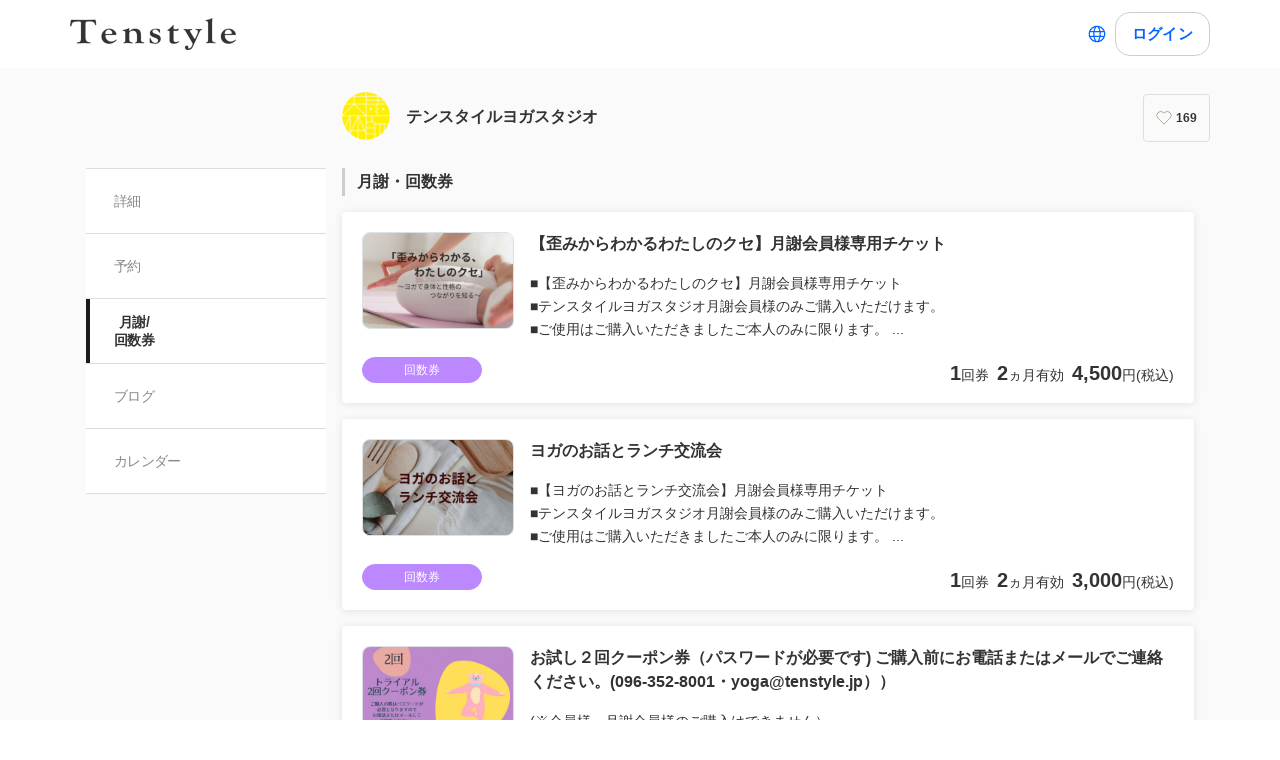

--- FILE ---
content_type: text/html; charset=utf-8
request_url: https://coubic.com/reservation-tenstyle/products
body_size: 22817
content:
<!DOCTYPE html><html lang="ja"><head><meta charSet="utf-8"/><meta name="viewport" content="width=device-width, initial-scale=1.0, maximum-scale=1.0, user-scalable=no"/><title>テンスタイルヨガスタジオの月謝・回数券</title><meta content="noarchive" name="robots"/><meta name="keywords" content="熊本ヨガ,テンスタイル,テンスタイルヨガスタジオ,セルフケア,更年期,ダイエット,肥満,瞑想,マインドフルネス,ヨガ熊本,メンタルヘルス"/><meta name="description" content="熊本市中央区水道町交差点から徒歩２分、ヨガをするのが初めての方が安心してヨガをはじめることが出来るヨガスタジオです。心と体が軽くなるヨガで、ストレスすっきり、運動不足解消、ダイエット、肩こり、腰痛の根本改善、更年期を健やかに。"/><meta property="og:site_name" content="テンスタイルヨガスタジオの月謝・回数券"/><meta property="og:type" content="website"/><meta property="og:description" content="熊本市中央区水道町交差点から徒歩２分、ヨガをするのが初めての方が安心してヨガをはじめることが出来るヨガスタジオです。心と体が軽くなるヨガで、ストレスすっきり、運動不足解消、ダイエット、肩こり、腰痛の根本改善、更年期を健やかに。"/><meta property="og:image" content="https://coubic-images.s3.ap-northeast-1.amazonaws.com/covers/reservation-tenstyle_3ac736.jpg"/><meta name="twitter:card" content="summary"/><meta name="twitter:title" content="テンスタイルヨガスタジオの月謝・回数券"/><meta name="twitter:description" content="熊本市中央区水道町交差点から徒歩２分、ヨガをするのが初めての方が安心してヨガをはじめることが出来るヨガスタジオです。心と体が軽くなるヨガで、ストレスすっきり、運動不足解消、ダイエット、肩こり、腰痛の根本改善、更年期を健やかに。"/><meta name="twitter:image" content="https://coubic-images.s3.ap-northeast-1.amazonaws.com/covers/reservation-tenstyle_3ac736.jpg"/><link href="https://coubic.com/reservation-tenstyle/products" rel="canonical"/><link rel="icon" type="imae/x-icon" href="https://coubic-images.s3.ap-northeast-1.amazonaws.com/favicon_images/image/146/2ea739.png"/><link rel="shortcut icon" href="https://coubic-images.s3.ap-northeast-1.amazonaws.com/favicon_images/image/146/2ea739.png"/><meta name="next-head-count" content="17"/><script>
    window.gtmDataLayer = window.gtmDataLayer || [];
    function gtag(){gtmDataLayer.push(arguments);}
  </script><script>
      (function(w,d,s,l,i){w[l]=w[l]||[];w[l].push({'gtm.start':new Date().getTime(),event:'gtm.js'});
      var f=d.getElementsByTagName(s)[0],j=d.createElement(s),dl=l!='dataLayer'?'&l='+l:'';j.async=true;
      j.src='https://www.googletagmanager.com/gtm.js?id='+i+dl+'&gtm_auth=CXsKrbmeizWaaDt3OQhenA&gtm_preview=env-2&gtm_cookies_win=x';
      f.parentNode.insertBefore(j,f);})(window,document,'script','gtmDataLayer','GTM-MHRX774');
      </script><script>
      (function(w,d,s,l,i){w[l]=w[l]||[];w[l].push({'gtm.start':new Date().getTime(),event:'gtm.js'});
      var f=d.getElementsByTagName(s)[0],j=d.createElement(s),dl=l!='dataLayer'?'&l='+l:'';j.async=true;
      j.src='https://www.googletagmanager.com/gtm.js?id='+i+dl+'&gtm_auth=ppK0fcQWXybVZcdICBq2MA&gtm_preview=env-2&gtm_cookies_win=x';
      f.parentNode.insertBefore(j,f);})(window,document,'script','gtmDataLayer','GTM-WS64FTM');
      </script><link rel="preconnect" href="https://fonts.gstatic.com" crossorigin /><link rel="preload" href="https://assets.coubic.com/_next/static/css/570c0758b269e9d0.css" as="style"/><link rel="stylesheet" href="https://assets.coubic.com/_next/static/css/570c0758b269e9d0.css" data-n-g=""/><link rel="preload" href="https://assets.coubic.com/_next/static/css/fc5277f9bb9fad29.css" as="style"/><link rel="stylesheet" href="https://assets.coubic.com/_next/static/css/fc5277f9bb9fad29.css" data-n-p=""/><link rel="preload" href="https://assets.coubic.com/_next/static/css/6cd310df02d16af8.css" as="style"/><link rel="stylesheet" href="https://assets.coubic.com/_next/static/css/6cd310df02d16af8.css" data-n-p=""/><noscript data-n-css=""></noscript><script defer="" nomodule="" src="https://assets.coubic.com/_next/static/chunks/polyfills-42372ed130431b0a.js"></script><script src="https://js.stripe.com/v3/" defer="" data-nscript="beforeInteractive"></script><script src="https://assets.coubic.com/_next/static/chunks/webpack-9f460e5477ea847a.js" defer=""></script><script src="https://assets.coubic.com/_next/static/chunks/framework-40461e51349ca8e7.js" defer=""></script><script src="https://assets.coubic.com/_next/static/chunks/main-dd2a2e756539b76b.js" defer=""></script><script src="https://assets.coubic.com/_next/static/chunks/pages/_app-b453cd5b743838a7.js" defer=""></script><script src="https://assets.coubic.com/_next/static/chunks/1664-f4497a47ed055eb5.js" defer=""></script><script src="https://assets.coubic.com/_next/static/chunks/2018-e861da6af028bec4.js" defer=""></script><script src="https://assets.coubic.com/_next/static/chunks/975-689e97f89133f37f.js" defer=""></script><script src="https://assets.coubic.com/_next/static/chunks/9332-f7ea8c83e6a40f3f.js" defer=""></script><script src="https://assets.coubic.com/_next/static/chunks/9267-c8276bbf6eee715f.js" defer=""></script><script src="https://assets.coubic.com/_next/static/chunks/4030-800dc235084ee2af.js" defer=""></script><script src="https://assets.coubic.com/_next/static/chunks/5121-206fa7a132046be4.js" defer=""></script><script src="https://assets.coubic.com/_next/static/chunks/5865-45659b1c838c35a1.js" defer=""></script><script src="https://assets.coubic.com/_next/static/chunks/501-336efd37c83ea94c.js" defer=""></script><script src="https://assets.coubic.com/_next/static/chunks/6512-781872b1df814fc0.js" defer=""></script><script src="https://assets.coubic.com/_next/static/chunks/5630-86520b4639a661f5.js" defer=""></script><script src="https://assets.coubic.com/_next/static/chunks/pages/%5BpublicId%5D/products-ce8996db906eea04.js" defer=""></script><script src="https://assets.coubic.com/_next/static/v8mWOQGqqC1vXVgEWtkC5/_buildManifest.js" defer=""></script><script src="https://assets.coubic.com/_next/static/v8mWOQGqqC1vXVgEWtkC5/_ssgManifest.js" defer=""></script><style id="__jsx-6dc783d0ad6f3975">.wrapper.jsx-6dc783d0ad6f3975::after{content:"";-webkit-box-sizing:border-box;-moz-box-sizing:border-box;box-sizing:border-box;position:absolute;width:-webkit-calc(100% + 8px);width:-moz-calc(100% + 8px);width:calc(100% + 8px);height:-webkit-calc(100% + 8px);height:-moz-calc(100% + 8px);height:calc(100% + 8px);top:-4px;left:-4px;border-style:solid;border-width:2px;border-color:transparent;-webkit-border-radius:18px;-moz-border-radius:18px;border-radius:18px}.wrapper.focus-visible.jsx-6dc783d0ad6f3975::after{border-color:#0066FF}.button.bg-primary.jsx-6dc783d0ad6f3975{background-color:#0066FF}.button.text-primary.jsx-6dc783d0ad6f3975{color:#0066FF}.button.border-primary.jsx-6dc783d0ad6f3975{border-color:#0066FF}</style><style id="__jsx-beb058e29b6ac46">.rc-pagination-item:hover{border-color:#06f}.rc-pagination-item:hover:not(.rc-pagination-item-active) a{color:#06f}.rc-pagination-item-active{background-color:#06f;border-color:#06f}.rc-pagination-jump-prev:hover:after,.rc-pagination-jump-next:hover:after{color:#06f}</style><style data-href="https://fonts.googleapis.com/css2?family=IBM+Plex+Sans:wght@400;600&display=swap">@font-face{font-family:'IBM Plex Sans';font-style:normal;font-weight:400;font-stretch:normal;font-display:swap;src:url(https://fonts.gstatic.com/l/font?kit=zYXGKVElMYYaJe8bpLHnCwDKr932-G7dytD-Dmu1swZSAXcomDVmadSD6llzAw&skey=db4d85f0f9937532&v=v23) format('woff')}@font-face{font-family:'IBM Plex Sans';font-style:normal;font-weight:600;font-stretch:normal;font-display:swap;src:url(https://fonts.gstatic.com/l/font?kit=zYXGKVElMYYaJe8bpLHnCwDKr932-G7dytD-Dmu1swZSAXcomDVmadSDNF5zAw&skey=db4d85f0f9937532&v=v23) format('woff')}@font-face{font-family:'IBM Plex Sans';font-style:normal;font-weight:400;font-stretch:100%;font-display:swap;src:url(https://fonts.gstatic.com/s/ibmplexsans/v23/zYXzKVElMYYaJe8bpLHnCwDKr932-G7dytD-Dmu1syxTKYbSB4ZhRNU.woff2) format('woff2');unicode-range:U+0460-052F,U+1C80-1C8A,U+20B4,U+2DE0-2DFF,U+A640-A69F,U+FE2E-FE2F}@font-face{font-family:'IBM Plex Sans';font-style:normal;font-weight:400;font-stretch:100%;font-display:swap;src:url(https://fonts.gstatic.com/s/ibmplexsans/v23/zYXzKVElMYYaJe8bpLHnCwDKr932-G7dytD-Dmu1syxaKYbSB4ZhRNU.woff2) format('woff2');unicode-range:U+0301,U+0400-045F,U+0490-0491,U+04B0-04B1,U+2116}@font-face{font-family:'IBM Plex Sans';font-style:normal;font-weight:400;font-stretch:100%;font-display:swap;src:url(https://fonts.gstatic.com/s/ibmplexsans/v23/zYXzKVElMYYaJe8bpLHnCwDKr932-G7dytD-Dmu1syxdKYbSB4ZhRNU.woff2) format('woff2');unicode-range:U+0370-0377,U+037A-037F,U+0384-038A,U+038C,U+038E-03A1,U+03A3-03FF}@font-face{font-family:'IBM Plex Sans';font-style:normal;font-weight:400;font-stretch:100%;font-display:swap;src:url(https://fonts.gstatic.com/s/ibmplexsans/v23/zYXzKVElMYYaJe8bpLHnCwDKr932-G7dytD-Dmu1syxRKYbSB4ZhRNU.woff2) format('woff2');unicode-range:U+0102-0103,U+0110-0111,U+0128-0129,U+0168-0169,U+01A0-01A1,U+01AF-01B0,U+0300-0301,U+0303-0304,U+0308-0309,U+0323,U+0329,U+1EA0-1EF9,U+20AB}@font-face{font-family:'IBM Plex Sans';font-style:normal;font-weight:400;font-stretch:100%;font-display:swap;src:url(https://fonts.gstatic.com/s/ibmplexsans/v23/zYXzKVElMYYaJe8bpLHnCwDKr932-G7dytD-Dmu1syxQKYbSB4ZhRNU.woff2) format('woff2');unicode-range:U+0100-02BA,U+02BD-02C5,U+02C7-02CC,U+02CE-02D7,U+02DD-02FF,U+0304,U+0308,U+0329,U+1D00-1DBF,U+1E00-1E9F,U+1EF2-1EFF,U+2020,U+20A0-20AB,U+20AD-20C0,U+2113,U+2C60-2C7F,U+A720-A7FF}@font-face{font-family:'IBM Plex Sans';font-style:normal;font-weight:400;font-stretch:100%;font-display:swap;src:url(https://fonts.gstatic.com/s/ibmplexsans/v23/zYXzKVElMYYaJe8bpLHnCwDKr932-G7dytD-Dmu1syxeKYbSB4Zh.woff2) format('woff2');unicode-range:U+0000-00FF,U+0131,U+0152-0153,U+02BB-02BC,U+02C6,U+02DA,U+02DC,U+0304,U+0308,U+0329,U+2000-206F,U+20AC,U+2122,U+2191,U+2193,U+2212,U+2215,U+FEFF,U+FFFD}@font-face{font-family:'IBM Plex Sans';font-style:normal;font-weight:600;font-stretch:100%;font-display:swap;src:url(https://fonts.gstatic.com/s/ibmplexsans/v23/zYXzKVElMYYaJe8bpLHnCwDKr932-G7dytD-Dmu1syxTKYbSB4ZhRNU.woff2) format('woff2');unicode-range:U+0460-052F,U+1C80-1C8A,U+20B4,U+2DE0-2DFF,U+A640-A69F,U+FE2E-FE2F}@font-face{font-family:'IBM Plex Sans';font-style:normal;font-weight:600;font-stretch:100%;font-display:swap;src:url(https://fonts.gstatic.com/s/ibmplexsans/v23/zYXzKVElMYYaJe8bpLHnCwDKr932-G7dytD-Dmu1syxaKYbSB4ZhRNU.woff2) format('woff2');unicode-range:U+0301,U+0400-045F,U+0490-0491,U+04B0-04B1,U+2116}@font-face{font-family:'IBM Plex Sans';font-style:normal;font-weight:600;font-stretch:100%;font-display:swap;src:url(https://fonts.gstatic.com/s/ibmplexsans/v23/zYXzKVElMYYaJe8bpLHnCwDKr932-G7dytD-Dmu1syxdKYbSB4ZhRNU.woff2) format('woff2');unicode-range:U+0370-0377,U+037A-037F,U+0384-038A,U+038C,U+038E-03A1,U+03A3-03FF}@font-face{font-family:'IBM Plex Sans';font-style:normal;font-weight:600;font-stretch:100%;font-display:swap;src:url(https://fonts.gstatic.com/s/ibmplexsans/v23/zYXzKVElMYYaJe8bpLHnCwDKr932-G7dytD-Dmu1syxRKYbSB4ZhRNU.woff2) format('woff2');unicode-range:U+0102-0103,U+0110-0111,U+0128-0129,U+0168-0169,U+01A0-01A1,U+01AF-01B0,U+0300-0301,U+0303-0304,U+0308-0309,U+0323,U+0329,U+1EA0-1EF9,U+20AB}@font-face{font-family:'IBM Plex Sans';font-style:normal;font-weight:600;font-stretch:100%;font-display:swap;src:url(https://fonts.gstatic.com/s/ibmplexsans/v23/zYXzKVElMYYaJe8bpLHnCwDKr932-G7dytD-Dmu1syxQKYbSB4ZhRNU.woff2) format('woff2');unicode-range:U+0100-02BA,U+02BD-02C5,U+02C7-02CC,U+02CE-02D7,U+02DD-02FF,U+0304,U+0308,U+0329,U+1D00-1DBF,U+1E00-1E9F,U+1EF2-1EFF,U+2020,U+20A0-20AB,U+20AD-20C0,U+2113,U+2C60-2C7F,U+A720-A7FF}@font-face{font-family:'IBM Plex Sans';font-style:normal;font-weight:600;font-stretch:100%;font-display:swap;src:url(https://fonts.gstatic.com/s/ibmplexsans/v23/zYXzKVElMYYaJe8bpLHnCwDKr932-G7dytD-Dmu1syxeKYbSB4Zh.woff2) format('woff2');unicode-range:U+0000-00FF,U+0131,U+0152-0153,U+02BB-02BC,U+02C6,U+02DA,U+02DC,U+0304,U+0308,U+0329,U+2000-206F,U+20AC,U+2122,U+2191,U+2193,U+2212,U+2215,U+FEFF,U+FFFD}</style></head><body><noscript><iframe src="https://www.googletagmanager.com/ns.html?id=GTM-MHRX774&amp;gtm_auth=CXsKrbmeizWaaDt3OQhenA&amp;gtm_preview=env-2&amp;gtm_cookies_win=x" height="0" width="0" style="display:none;visibility:hidden"></iframe></noscript><noscript><iframe src="https://www.googletagmanager.com/ns.html?id=GTM-WS64FTM&amp;gtm_auth=ppK0fcQWXybVZcdICBq2MA&amp;gtm_preview=env-2&amp;gtm_cookies_win=x" height="0" width="0" style="display:none;visibility:hidden"></iframe></noscript><div id="__next"><meta name="viewport" content="width=device-width, initial-scale=1.0, maximum-scale=1.0, user-scalable=no"/><script type="application/ld+json">[{"@context":"https://schema.org","@type":"LocalBusiness","@id":"https://coubic.com/reservation-tenstyle","image":["https://coubic-images.s3.ap-northeast-1.amazonaws.com/covers/reservation-tenstyle_3ac736.jpg"],"name":"テンスタイルヨガスタジオ","address":"熊本県熊本市中央区水道町１２－５本田ビル２階・３階","telephone":"0963528001","aggregateRating":null,"url":"https://coubic.com/reservation-tenstyle","description":"◾️【ご案内】テンスタイルヨガスタジオ\n「心と体が軽くなる」を大切にしている\n 熊本水道町にあるヨガスタジオです。\n ・月謝会員制：月5,500円〜\n ・入会金　　：11,000円\n　\nほとんどの会員様がヨガ未経験から始めています。\n安心してヨガをはじめることができるスタジオです。\n\n\n◾️【スタジオの体験、ご入会をご検討の方へ】\nヨガは継続して取り組んでいただくことで心身へのより高い効果を発揮します。\n車と同じようにヨガとも長くお付き合いいただけるよう\nお試し体験される方のみのレッスン体験会を開催しています。(不定期開催)\n　\nまた、ご希望のクラスをお試しいただけるトライアルもご用意しています。\nトライアルについての詳細はトライアルクーポン券の情報をご覧ください。\nぜひ、お気軽にお試しください。\n\n■トライアル2回クーポン券\n・お好きなレッスンがお試しいただけます（一部対象外あり）。\n・レッスンを２回ご利用いただけます。\n・有効期限：ご購入当日から1か月間です（30日）。\n・お１人様１回限りのご利用とさせていただきます。\nhttps://coubic.com/reservation-tenstyle/products\n（↑パスワードが必要です。お電話096ー352ー8001へご連絡ください）\n\n◆その他のレッスン体験、ドロップイン利用について\nご利用をご希望の方は下記の連絡先へお問合せください。\n\nこれまでの不定期開催　ヨガ体験会の様子は\n下記の開催報告をご覧ください\nhttps://coubic.com/reservation-tenstyle/blogs/835396#pageContent\n\n【月に1度の特別レッスン情報！】\n※満席注意！お早めにご予約ください。\n12月28日 :10:00～11:30　2025年締めくくり太陽礼拝108回　\n(ただ今満席です。キャンセル待ちのご予約はお電話ください)\n\n◾️1月度の月謝会員様限定イベントレッスン\n1月 16日㈮ :11:00〜12:00  アロマヨガ\n1月 17日㈯ :10:00～11:00   チャレンジ！太陽礼拝\n1月 18日㈰ :10:00～11:00　ヨガホイールde柔軟&筋トレ\n1月20日㈫ :19:00〜20:00   アロマヨガ\n1月23日㈮ :19:30～20:30　ヨガホイールde柔軟&筋トレ\n1月24日㈯ :11:30～12:30　アロマヨガ\n1月31日㈯ :11:30～12:30　満月　月礼拝\n\n◾️【ご案内】一時休会、コース終了のお手続きについて\n　月謝コースの一時休会、コース終了は下記のお手続きが必要となります。\n\n・一時休会：休会希望月の前月20日までに申請ください\n　（例）12月度から一時休会 → 11月20日までに申請書類へ記入 \n\n・コース終了：コース終了希望月の前々月の5日までに申請ください\n　（例）12月度からコース終了 → 10月5日までに申請書類へ記入 \n\n【お問合せ・ご予約は】\nテンスタイルヨガスタジオ\n☎：096-352-8001　\nmail：yoga@tenstyle.jp　\nWEB：https://www.yoga-tenstyle.com/\n\nお問合せ時間（テンスタイル事務局）\n火～金 11：00～19：00\n土曜日 11：00～17：00\n定休日：月曜日","openingHoursSpecification":[{"@type":"OpeningHoursSpecification","dayOfWeek":["Sunday"],"opens":"10:00","closes":"15:00"},{"@type":"OpeningHoursSpecification","dayOfWeek":["Tuesday"],"opens":"10:00","closes":"21:00"},{"@type":"OpeningHoursSpecification","dayOfWeek":["Wednesday"],"opens":"10:00","closes":"21:00"},{"@type":"OpeningHoursSpecification","dayOfWeek":["Thursday"],"opens":"10:00","closes":"21:00"},{"@type":"OpeningHoursSpecification","dayOfWeek":["Friday"],"opens":"10:00","closes":"21:00"},{"@type":"OpeningHoursSpecification","dayOfWeek":["Saturday"],"opens":"10:00","closes":"17:00"}]}]</script><div class="jsx-beb058e29b6ac46 MerchantProductsPage_MerchantProductsPage__9EV6n"><div class="BaseLayout_BaseLayout__Pr5dB BaseTemplate_BaseTemplate__rm7yc"><nav class="GlobalNav_GlobalNav___2Edu"><div class="GlobalNav_GlobalNav__Inner__z0yWr"><a href="/reservation-tenstyle" class="GlobalNav_GlobalNav__Logo__MZcjs"><div><img src="https://coubic-images.s3.ap-northeast-1.amazonaws.com/logo_images/image/182/4feb31.png" alt="logo" class="GlobalNav_GlobalNav__LogoImage__Putzz"/></div></a><div class="flex items-center gap-1"><div class="text-16 pc:text-15 relative flex items-center gap-0.5"><button class="rounded-15 hover:bg-gray-10 flex cursor-pointer items-center justify-center border-none bg-white p-1 outline-none transition focus:outline focus-visible:outline-2 focus-visible:outline-blue-700"><svg xmlns="http://www.w3.org/2000/svg" fill="#0A0A0A" viewBox="0 0 48 48" class="fill-blue-700" width="20" height="20"><path fill-rule="evenodd" d="M24 4c11.046 0 20 8.954 20 20s-8.954 20-20 20S4 35.046 4 24 12.954 4 24 4m17 20c0 1.378-.164 2.717-.473 4H32.82c.118-1.292.18-2.63.18-4s-.062-2.707-.18-4h7.707c.31 1.283.473 2.622.473 4m-11.193-4c.125 1.279.193 2.617.193 4s-.068 2.721-.193 4H18.193A41 41 0 0 1 18 24c0-1.383.068-2.721.193-4zm2.626-3h7.064a17.05 17.05 0 0 0-10.19-9.155c1.408 2.288 2.506 5.463 3.126 9.155M24 7c.57 0 2.084.657 3.628 4.089.733 1.629 1.342 3.635 1.76 5.911H18.612c.418-2.276 1.027-4.282 1.76-5.911C21.916 7.657 23.43 7 24 7m5.307 33.155A17.05 17.05 0 0 0 39.497 31h-7.064c-.62 3.692-1.718 6.867-3.126 9.155m.08-9.155c-.417 2.276-1.026 4.282-1.759 5.911C26.084 40.343 24.57 41 24 41c-.57 0-2.084-.657-3.628-4.089-.733-1.629-1.342-3.635-1.76-5.911zm-13.82 0c.62 3.692 1.718 6.867 3.127 9.155A17.05 17.05 0 0 1 8.504 31zm-.387-3H7.473A17 17 0 0 1 7 24c0-1.378.164-2.717.473-4h7.707a44 44 0 0 0-.18 4c0 1.37.062 2.708.18 4m.387-11H8.503a17.05 17.05 0 0 1 10.19-9.155c-1.408 2.288-2.506 5.463-3.126 9.155" clip-rule="evenodd"></path></svg></button></div><div class="GlobalNav_GlobalNav__Buttons__Ybm3B"><div class="GlobalNav_GlobalNav__LoginButtonWrapper__K2Wbe"><div class="jsx-6dc783d0ad6f3975 wrapper inline-block relative h-48 pc:h-44 rounded-15 after:transition"><button class="jsx-6dc783d0ad6f3975 button text-primary relative px-2 w-full h-full flex justify-center items-center border border-solid rounded-15 outline-none focus:outline-none bg-white border-gray-200 z-1 transition cursor-pointer RSButton_button--default__Mvq_Z"><div class="jsx-6dc783d0ad6f3975 rs-font text-16 pc:text-15 font-bold whitespace-nowrap">ログイン</div></button></div></div></div></div></div></nav><header class="MerchantHeader_MerchantHeader__Shb1T BaseTemplate_BaseTemplate__Header__L341T"><div class="MerchantHeader_MerchantHeaderWithoutCoverImage__SummaryBg__4CZ0H"><div class="MerchantHeader_MerchantHeaderWithoutCoverImage__Summary__GuiYB"><a class="MerchantHeader_MerchantHeaderWithoutCoverImage__SummaryLink__wuPp9" href="/reservation-tenstyle"><div class="MerchantHeader_MerchantHeaderWithoutCoverImage__SummaryThumbnail__NsqLt"><img class="MerchantHeader_MerchantHeaderWithoutCoverImage__ThumbnailImage___VsB8" src="https://coubic-images.s3.ap-northeast-1.amazonaws.com/merchant_profile_image/9500d1dc-2b5a-49e3-a68c-25064b001962.png" alt="merchant-thumbnail"/></div><div class="MerchantHeader_MerchantHeaderWithoutCoverImage__SummaryText__JyiR_"><h1 class="MerchantHeader_MerchantHeaderWithoutCoverImage__Name__TR7X7">テンスタイルヨガスタジオ</h1></div></a><div class="MerchantHeader_MerchantHeaderWithoutCoverImage__SummaryRight__6H5ar"><div></div></div></div></div></header><div id="pageContent" class="BaseTemplate_BaseTemplateWithoutCoverImage__Body___gyEU"><ul class="MerchantNav_MerchantNav__qykhy"><li class="MerchantNav_MerchantNav__Item__vGmwd"><a class="MerchantNav_MerchantNav__Link__UJd0Z" href="/reservation-tenstyle#pageContent">詳細</a></li><li class="MerchantNav_MerchantNav__Item__vGmwd"><a class="MerchantNav_MerchantNav__Link__UJd0Z" href="/reservation-tenstyle/booking_pages#pageContent">予約</a></li><li class="MerchantNav_MerchantNav__Item__vGmwd"><a class="MerchantNav_MerchantNav__Link__UJd0Z MerchantNav_isActive__t_G_6" href="/reservation-tenstyle/products#pageContent">月謝/
回数券</a></li><li class="MerchantNav_MerchantNav__Item__vGmwd"><a class="MerchantNav_MerchantNav__Link__UJd0Z" href="/reservation-tenstyle/blogs#pageContent">ブログ</a></li><li class="MerchantNav_MerchantNav__Item__vGmwd"><a class="MerchantNav_MerchantNav__Link__UJd0Z" href="/reservation-tenstyle/services#pageContent">カレンダー</a></li></ul><div class="BaseTemplate_BaseTemplate__Content__v_mJD"><div class="jsx-beb058e29b6ac46 MerchantProductsPage_MerchantProductsPage__Content__ml2gt"><h2 class="Heading_Heading__p5X7z MerchantProductsPage_MerchantProductsPage__Heading__XyJ_2"><a class="MerchantProductsPage_MerchantProductsPage__Link__57Kry" href="/reservation-tenstyle/products#pageContent">月謝・回数券</a></h2><div class="jsx-beb058e29b6ac46"><div class="ProductCard_ProductCard__XN_rO MerchantProductsPage_MerchantProductsPage__ProductCard__miqcg"><a class="ProductCard_ProductCard__Link__q2Ssx" href="/reservation-tenstyle/products/236067#pageContent"><div class="ProductCard_ProductCard__Summary__MEHVs"><div class="ProductCard_ProductCard__Thumbnail__jkvE7"><img class="ProductCard_ProductCard__ThumbnailImage__Nzgxf" src="https://coubic-images.s3.ap-northeast-1.amazonaws.com/products/236067/image/medium_7da0ed6f.jpg" alt="【歪みからわかるわたしのクセ】月謝会員様専用チケット"/></div><div class="ProductCard_ProductCard__Texts__Bv4fA"><div class="ProductCard_ProductCard__Name__Hh1Sr"><div class="LinesEllipsis  ">【歪みからわかるわたしのクセ】月謝会員様専用チケット<wbr/></div></div><div class="ProductCard_ProductCard__Description__DuyBY"><div class="LinesEllipsis  "><div>■【歪みからわかるわたしのクセ】月謝会員様専用チケット<br />■テンスタイルヨガスタジオ月謝会員様のみご購入いただけます。<br />■ご使用はご購入いただきましたご本人のみに限ります。<br />■転売、譲渡は固くお断りいたします（ご購入者以外のご利用はできません）<br />■いかなる理由であっても有効期間の延長、代金のご返金は致しかねます。<br />■ご購入の前に十分にご検討ください。<br />■利用回数：1回<br />■有効期限：2026年2月11日迄です。</div></div></div></div></div><div class="ProductCard_ProductCard__Footer__JNl1g"><div><span class="Tag_Tag__UQ0FX ProductTag_ProductTag__oOg4S ProductTag_isTicketBook__VLocV">回数券</span></div><div class="ProductCard_ProductCard__FooterRight__n0KBV"><div class="ProductCard_ProductCard__FooterRightFirst__OdIMT"><span class="TicketCount_TicketCount__JKusA"><span class="TicketCount_TicketCount__Emphasis__cm1Nf">1</span>回券</span><span class="TicketExpiration_TicketExpiration__leZBv ProductCard_ProductCard__Expiration__Mnt9U"><span class="TicketExpiration_TicketExpiration__Emphasis__hYOdQ">2</span>ヵ月有効</span></div><span class="Price_Price__W6lrs ProductCard_ProductCard__Price__X3nGt"><span class="Price_Price__Emphasis__34xNq">4,500</span>円(税込)</span></div></div></a></div><div class="ProductCard_ProductCard__XN_rO MerchantProductsPage_MerchantProductsPage__ProductCard__miqcg"><a class="ProductCard_ProductCard__Link__q2Ssx" href="/reservation-tenstyle/products/480581#pageContent"><div class="ProductCard_ProductCard__Summary__MEHVs"><div class="ProductCard_ProductCard__Thumbnail__jkvE7"><img class="ProductCard_ProductCard__ThumbnailImage__Nzgxf" src="https://coubic-images.s3.ap-northeast-1.amazonaws.com/products/480581/image/medium_79c3b0b6.jpg" alt="ヨガのお話とランチ交流会"/></div><div class="ProductCard_ProductCard__Texts__Bv4fA"><div class="ProductCard_ProductCard__Name__Hh1Sr"><div class="LinesEllipsis  ">ヨガのお話とランチ交流会<wbr/></div></div><div class="ProductCard_ProductCard__Description__DuyBY"><div class="LinesEllipsis  "><div>■【ヨガのお話とランチ交流会】月謝会員様専用チケット<br />■テンスタイルヨガスタジオ月謝会員様のみご購入いただけます。<br />■ご使用はご購入いただきましたご本人のみに限ります。<br />■転売、譲渡は固くお断りいたします（ご購入者以外のご利用はできません）<br />■いかなる理由であっても有効期間の延長、代金のご返金は致しかねます。<br />■ご購入の前に十分にご検討ください。<br />■利用回数：1回<br />■有効期限：2026年2月11日迄です。</div></div></div></div></div><div class="ProductCard_ProductCard__Footer__JNl1g"><div><span class="Tag_Tag__UQ0FX ProductTag_ProductTag__oOg4S ProductTag_isTicketBook__VLocV">回数券</span></div><div class="ProductCard_ProductCard__FooterRight__n0KBV"><div class="ProductCard_ProductCard__FooterRightFirst__OdIMT"><span class="TicketCount_TicketCount__JKusA"><span class="TicketCount_TicketCount__Emphasis__cm1Nf">1</span>回券</span><span class="TicketExpiration_TicketExpiration__leZBv ProductCard_ProductCard__Expiration__Mnt9U"><span class="TicketExpiration_TicketExpiration__Emphasis__hYOdQ">2</span>ヵ月有効</span></div><span class="Price_Price__W6lrs ProductCard_ProductCard__Price__X3nGt"><span class="Price_Price__Emphasis__34xNq">3,000</span>円(税込)</span></div></div></a></div><div class="ProductCard_ProductCard__XN_rO MerchantProductsPage_MerchantProductsPage__ProductCard__miqcg"><a class="ProductCard_ProductCard__Link__q2Ssx" href="/reservation-tenstyle/products/148466#pageContent"><div class="ProductCard_ProductCard__Summary__MEHVs"><div class="ProductCard_ProductCard__Thumbnail__jkvE7"><img class="ProductCard_ProductCard__ThumbnailImage__Nzgxf" src="https://coubic-images.s3.ap-northeast-1.amazonaws.com/products/148466/image/medium_0b7b03f4.jpg" alt="お試し２回クーポン券（パスワードが必要です) ご購入前にお電話またはメールでご連絡ください。(096-352-8001・yoga@tenstyle.jp））"/></div><div class="ProductCard_ProductCard__Texts__Bv4fA"><div class="ProductCard_ProductCard__Name__Hh1Sr"><div class="LinesEllipsis  ">お試し２回クーポン券（パスワードが必要です) ご購入前にお電話またはメールでご連絡ください。(096-352-8001・yoga@tenstyle.jp））<wbr/></div></div><div class="ProductCard_ProductCard__Description__DuyBY"><div class="LinesEllipsis  "><div>(※会員様、月謝会員様のご購入はできません）<br />■お試し２回クーポン券（レッスンを２回ご利用いただけます）<br />■お１人様１回限りのご利用とさせていただきます。<br />■ご購入の前にスタジオへお電話にてご連絡ください。<br />■電話番号：096-352-8001）<br />■お問合せ時間（テンスタイル事務局）<br />火～金 11：00～19：00<br />土曜日 11：00～17：00<br />定休日：月曜日<br />　<br />入会するか迷っている、入会する前にヨガが自分にあうかどうか試したい・レッスンについていけるかどうか試したい方におすすめです。お気軽にお試しください。 レッスンはすべてのレッスンからお好きなレッスンを選んでいただけます。<br /><br />■ご使用はご購入いただきましたご本人のみに限ります。<br />■転売、譲渡は固くお断りいたします（ご購入者以外のご利用はできません）<br />■いかなる理由であっても有効期間の延長、代金のご返金は致しかねます。ご購入の前に十分にご検討ください。<br />■利用回数：2回<br />■有効期限：ご購入当日から1か月（30日）<br />■使用方法：事前予約制　当予約サイトからご希望のレッスンをご予約ください。<br />■予約支払：予約時にレッスン料金のお支払方法でトライアルクーポンを選択してお支払ください。<br />■利用対象：スタジオレッスン（ワークショップ、イベント、セミナーは含みません）<br />■対象年齢：レッスンは13歳以上の方を対象としています。（子ども料金はご用意しておりません）<br />　　　　　  13歳以下のお子様のご参加をご希望の方はお電話にて予めご相談のうえ、クーポンをご購入ください。<br /></div></div></div></div></div><div class="ProductCard_ProductCard__Footer__JNl1g"><div><span class="Tag_Tag__UQ0FX ProductTag_ProductTag__oOg4S ProductTag_isTicketBook__VLocV">回数券</span></div><div class="ProductCard_ProductCard__FooterRight__n0KBV"><div class="ProductCard_ProductCard__FooterRightFirst__OdIMT"><span class="TicketCount_TicketCount__JKusA"><span class="TicketCount_TicketCount__Emphasis__cm1Nf">2</span>回券</span><span class="TicketExpiration_TicketExpiration__leZBv ProductCard_ProductCard__Expiration__Mnt9U"><span class="TicketExpiration_TicketExpiration__Emphasis__hYOdQ">1</span>ヵ月有効</span></div><span class="Price_Price__W6lrs ProductCard_ProductCard__Price__X3nGt"><span class="Price_Price__Emphasis__34xNq">3,300</span>円(税込)</span></div></div></a></div><div class="ProductCard_ProductCard__XN_rO MerchantProductsPage_MerchantProductsPage__ProductCard__miqcg"><a class="ProductCard_ProductCard__Link__q2Ssx" href="/reservation-tenstyle/products/312217#pageContent"><div class="ProductCard_ProductCard__Summary__MEHVs"><div class="ProductCard_ProductCard__Thumbnail__jkvE7"><img class="ProductCard_ProductCard__ThumbnailImage__Nzgxf" src="https://coubic-images.s3.ap-northeast-1.amazonaws.com/products/312217/image/medium_7ea59c9a.jpg" alt="【第6回心休めの会】月謝会員様専用チケット"/></div><div class="ProductCard_ProductCard__Texts__Bv4fA"><div class="ProductCard_ProductCard__Name__Hh1Sr"><div class="LinesEllipsis  ">【第6回心休めの会】月謝会員様専用チケット<wbr/></div></div><div class="ProductCard_ProductCard__Description__DuyBY"><div class="LinesEllipsis  "><div>■【第6回心休めの会】月謝会員様専用チケットです。<br />■テンスタイルヨガスタジオ月謝会員様のみご購入いただけます。<br />■ご使用はご購入いただきましたご本人のみに限ります。<br />■転売、譲渡は固くお断りいたします（ご購入者以外のご利用はできません）<br />■いかなる理由であっても有効期間の延長、代金のご返金は致しかねます。<br />■ご購入の前に十分にご検討ください。<br />■利用回数：1回<br />■有効期限：2025年11月29日迄です。<br /><br /></div></div></div></div></div><div class="ProductCard_ProductCard__Footer__JNl1g"><div><span class="Tag_Tag__UQ0FX ProductTag_ProductTag__oOg4S ProductTag_isTicketBook__VLocV">回数券</span></div><div class="ProductCard_ProductCard__FooterRight__n0KBV"><div class="ProductCard_ProductCard__FooterRightFirst__OdIMT"><span class="TicketCount_TicketCount__JKusA"><span class="TicketCount_TicketCount__Emphasis__cm1Nf">1</span>回券</span><span class="TicketExpiration_TicketExpiration__leZBv ProductCard_ProductCard__Expiration__Mnt9U"><span class="TicketExpiration_TicketExpiration__Emphasis__hYOdQ">2</span>ヵ月有効</span></div><span class="Price_Price__W6lrs ProductCard_ProductCard__Price__X3nGt"><span class="Price_Price__Emphasis__34xNq">2,750</span>円(税込)</span></div></div></a></div><div class="ProductCard_ProductCard__XN_rO MerchantProductsPage_MerchantProductsPage__ProductCard__miqcg"><a class="ProductCard_ProductCard__Link__q2Ssx" href="/reservation-tenstyle/products/264980#pageContent"><div class="ProductCard_ProductCard__Summary__MEHVs"><div class="ProductCard_ProductCard__Thumbnail__jkvE7"><img class="ProductCard_ProductCard__ThumbnailImage__Nzgxf" src="https://coubic-images.s3.ap-northeast-1.amazonaws.com/products/264980/image/medium_1441022a.png" alt="月謝会員様限定　レッスン追加クーポン１"/></div><div class="ProductCard_ProductCard__Texts__Bv4fA"><div class="ProductCard_ProductCard__Name__Hh1Sr"><div class="LinesEllipsis  ">月謝会員様限定　レッスン追加クーポン１<wbr/></div></div><div class="ProductCard_ProductCard__Description__DuyBY"><div class="LinesEllipsis  "><div>■月謝コースをご利用中の会員様のみご購入いただけます。<br />■レッスン追加用のクーポン券です。レッスン追加クーポン券のみでのご利用はできません。<br />■ご使用はご購入いただきました月謝会員様本人のみに限ります。<br />■転売、譲渡は固くお断りいたします（ご購入者以外のご利用はできません）<br />■いかなる理由であっても有効期間の延長、代金のご返金は致しかねます。ご購入の前に十分にご検討ください。<br />■利用回数：1回<br />■有効期限：ご購入当日から1か月（30日）<br />■利用対象：スタジオレッスン（一部を除き、ワークショップ、イベント、セミナーは含みません）<br />■ご注意　：健康のために過剰な回数のレッスンをしないようにしてください（目安は最大でも1日2回がおすすめです）<br /></div></div></div></div></div><div class="ProductCard_ProductCard__Footer__JNl1g"><div><span class="Tag_Tag__UQ0FX ProductTag_ProductTag__oOg4S ProductTag_isTicketBook__VLocV">回数券</span></div><div class="ProductCard_ProductCard__FooterRight__n0KBV"><div class="ProductCard_ProductCard__FooterRightFirst__OdIMT"><span class="TicketCount_TicketCount__JKusA"><span class="TicketCount_TicketCount__Emphasis__cm1Nf">1</span>回券</span><span class="TicketExpiration_TicketExpiration__leZBv ProductCard_ProductCard__Expiration__Mnt9U"><span class="TicketExpiration_TicketExpiration__Emphasis__hYOdQ">1</span>ヵ月有効</span></div><span class="Price_Price__W6lrs ProductCard_ProductCard__Price__X3nGt"><span class="Price_Price__Emphasis__34xNq">2,750</span>円(税込)</span></div></div></a></div><div class="ProductCard_ProductCard__XN_rO MerchantProductsPage_MerchantProductsPage__ProductCard__miqcg"><a class="ProductCard_ProductCard__Link__q2Ssx" href="/reservation-tenstyle/products/223155#pageContent"><div class="ProductCard_ProductCard__Summary__MEHVs"><div class="ProductCard_ProductCard__Thumbnail__jkvE7"><img class="ProductCard_ProductCard__ThumbnailImage__Nzgxf" src="https://coubic-images.s3.ap-northeast-1.amazonaws.com/products/223155/image/medium_1372610b.png" alt="月謝会員様限定　レッスン追加クーポン３"/></div><div class="ProductCard_ProductCard__Texts__Bv4fA"><div class="ProductCard_ProductCard__Name__Hh1Sr"><div class="LinesEllipsis  ">月謝会員様限定　レッスン追加クーポン３<wbr/></div></div><div class="ProductCard_ProductCard__Description__DuyBY"><div class="LinesEllipsis  "><div>■月謝コース利用中の会員様のみご購入いただけます。<br />■レッスン追加用のクーポン券です。レッスン追加クーポン券のみでの利用はできません。<br />■ご使用はご購入いただきました月謝会員様本人のみに限ります。<br />■転売、譲渡は固くお断りいたします（ご購入者以外のご利用はできません）<br />■いかなる理由であっても有効期間の延長、代金のご返金は致しかねます。ご購入の前に十分にご検討ください。<br />■利用回数：3回<br />■有効期限：ご購入当日から1か月（30日）<br />■利用対象：スタジオレッスン（一部を除き、ワークショップ、イベント、セミナーは含みません）<br />■ご注意　：健康のために過剰な回数のレッスンをしないようにしてください（目安は最大でも1日2回がおすすめです）<br /></div></div></div></div></div><div class="ProductCard_ProductCard__Footer__JNl1g"><div><span class="Tag_Tag__UQ0FX ProductTag_ProductTag__oOg4S ProductTag_isTicketBook__VLocV">回数券</span></div><div class="ProductCard_ProductCard__FooterRight__n0KBV"><div class="ProductCard_ProductCard__FooterRightFirst__OdIMT"><span class="TicketCount_TicketCount__JKusA"><span class="TicketCount_TicketCount__Emphasis__cm1Nf">3</span>回券</span><span class="TicketExpiration_TicketExpiration__leZBv ProductCard_ProductCard__Expiration__Mnt9U"><span class="TicketExpiration_TicketExpiration__Emphasis__hYOdQ">1</span>ヵ月有効</span></div><span class="Price_Price__W6lrs ProductCard_ProductCard__Price__X3nGt"><span class="Price_Price__Emphasis__34xNq">5,940</span>円(税込)</span></div></div></a></div><div class="ProductCard_ProductCard__XN_rO MerchantProductsPage_MerchantProductsPage__ProductCard__miqcg"><a class="ProductCard_ProductCard__Link__q2Ssx" href="/reservation-tenstyle/products/382609#pageContent"><div class="ProductCard_ProductCard__Summary__MEHVs"><div class="ProductCard_ProductCard__Thumbnail__jkvE7"><img class="ProductCard_ProductCard__ThumbnailImage__Nzgxf" src="https://coubic-images.s3.ap-northeast-1.amazonaws.com/products/382609/image/medium_1f7bf0a7.png" alt="会員様限定　料金都度払い　１回クーポン券"/></div><div class="ProductCard_ProductCard__Texts__Bv4fA"><div class="ProductCard_ProductCard__Name__Hh1Sr"><div class="LinesEllipsis  ">会員様限定　料金都度払い　１回クーポン券<wbr/></div></div><div class="ProductCard_ProductCard__Description__DuyBY"><div class="LinesEllipsis  "><div>■テンスタイルヨガスタジオ会員様のみご購入いただけます。<br />■ご使用はご購入いただきましたご本人のみに限ります。<br />■転売、譲渡は固くお断りいたします（ご購入者以外のご利用はできません）<br />■いかなる理由であっても有効期間の延長、代金のご返金は致しかねます。<br />■ご購入の前に十分にご検討ください。<br />■利用回数：1回<br />■有効期限：ご購入当日から1か月（30日）<br />■利用対象：スタジオレッスン（ワークショップ、イベント、セミナーにはご利用いただけません）<br />■ご注意　：同日中に集中して過剰な回数のレッスンをしないようにしてください（目安は最大でも1日2回がおすすめです）</div></div></div></div></div><div class="ProductCard_ProductCard__Footer__JNl1g"><div><span class="Tag_Tag__UQ0FX ProductTag_ProductTag__oOg4S ProductTag_isTicketBook__VLocV">回数券</span></div><div class="ProductCard_ProductCard__FooterRight__n0KBV"><div class="ProductCard_ProductCard__FooterRightFirst__OdIMT"><span class="TicketCount_TicketCount__JKusA"><span class="TicketCount_TicketCount__Emphasis__cm1Nf">1</span>回券</span><span class="TicketExpiration_TicketExpiration__leZBv ProductCard_ProductCard__Expiration__Mnt9U"><span class="TicketExpiration_TicketExpiration__Emphasis__hYOdQ">1</span>ヵ月有効</span></div><span class="Price_Price__W6lrs ProductCard_ProductCard__Price__X3nGt"><span class="Price_Price__Emphasis__34xNq">3,300</span>円(税込)</span></div></div></a></div></div><div class="jsx-beb058e29b6ac46 MerchantProductsPage_MerchantProductsPage__Pager__OIExt"><ul class="rc-pagination" unselectable="unselectable"><li class="rc-pagination-prev rc-pagination-disabled" aria-disabled="true"><button type="button" aria-label="prev page" class="rc-pagination-item-link" disabled=""></button></li><li class="rc-pagination-item rc-pagination-item-1 rc-pagination-item-active" tabindex="0"><a rel="nofollow">1</a></li><li class="rc-pagination-next rc-pagination-disabled" aria-disabled="true"><button type="button" aria-label="next page" class="rc-pagination-item-link" disabled=""></button></li></ul></div><div class="jsx-beb058e29b6ac46 MerchantProductsPage_MerchantProductsPage__MerchantProfileSection__04u7R"><h2 class="Heading_Heading__p5X7z MerchantProductsPage_MerchantProductsPage__Heading__XyJ_2">テンスタイルヨガスタジオの基本情報</h2><dl class="MerchantProfile_MerchantProfile__phxY4"><div class="MerchantProfile_MerchantProfile__Row__tSJSm"><dt class="MerchantProfile_MerchantProfile__RowHead__xVo7H">住所</dt><dd class="MerchantProfile_MerchantProfile__RowContent__5_4jh"><span>熊本県熊本市中央区水道町１２－５本田ビル２階・３階</span><br/><a class="MerchantProfile_MerchantProfile__RowBodySubLink__Cifwa" href="https://maps.google.com/?q=%E7%86%8A%E6%9C%AC%E7%9C%8C%E7%86%8A%E6%9C%AC%E5%B8%82%E4%B8%AD%E5%A4%AE%E5%8C%BA%E6%B0%B4%E9%81%93%E7%94%BA%EF%BC%91%EF%BC%92%EF%BC%8D%EF%BC%95%E6%9C%AC%E7%94%B0%E3%83%93%E3%83%AB%EF%BC%92%E9%9A%8E%E3%83%BB%EF%BC%93%E9%9A%8E" target="_blank" rel="noopener noreferrer">マップで見る</a></dd></div><div class="MerchantProfile_MerchantProfile__Row__tSJSm"><dt class="MerchantProfile_MerchantProfile__RowHead__xVo7H">電話番号</dt><dd class="MerchantProfile_MerchantProfile__RowContent__5_4jh"><a href="tel:0963528001">0963528001</a></dd></div><div class="MerchantProfile_MerchantProfile__Row__tSJSm"><dt class="MerchantProfile_MerchantProfile__RowHead__xVo7H">営業時間</dt><dd class="MerchantProfile_MerchantProfile__RowContent__5_4jh"><p class="MerchantProfile_MerchantProfile__BusinessHourText__fi3YZ">月　定休日
</p><p class="MerchantProfile_MerchantProfile__BusinessHourText__fi3YZ">火　10:00 - 21:00
</p><p class="MerchantProfile_MerchantProfile__BusinessHourText__fi3YZ">水　10:00 - 21:00
</p><p class="MerchantProfile_MerchantProfile__BusinessHourText__fi3YZ">木　10:00 - 21:00
</p><p class="MerchantProfile_MerchantProfile__BusinessHourText__fi3YZ">金　10:00 - 21:00
</p><p class="MerchantProfile_MerchantProfile__BusinessHourText__fi3YZ">土　10:00 - 17:00
</p><p class="MerchantProfile_MerchantProfile__BusinessHourText__fi3YZ">日　10:00 - 15:00
</p></dd></div></dl><div class="jsx-beb058e29b6ac46 MerchantProductsPage_MerchantProductsPage__BackToTopButtonSection__8aG2p"><div class="jsx-beb058e29b6ac46 mx-auto max-w-[370px]"><div class="jsx-6dc783d0ad6f3975 wrapper block w-full relative h-48 pc:h-44 rounded-15 after:transition cursor-pointer"><a href="/reservation-tenstyle" class="jsx-6dc783d0ad6f3975 button text-primary relative px-2 box-border w-full h-full flex justify-center items-center border border-solid rounded-15 outline-none focus:outline-none bg-white border-gray-200 no-underline z-1 transition RSButtonAnchor_button--default__NG6qg"><div class="jsx-6dc783d0ad6f3975 rs-font text-16 pc:text-15 whitespace-nowrap font-bold">トップに戻る</div></a></div></div></div></div></div></div></div><div class="BaseLayout_BaseLayout__Footer__NDVB9"><footer class="MerchantGlobalFooter_MerchantGlobalFooter__uauwn"><div class="SiteFooter_SiteFooter__RVcrd"><div class="SiteFooter_SiteFooter__Inner__8ktYQ"><div class="SiteFooter_SiteFooter__Links__V0G2J"><a href="https://stores.fun/legal/reserve-user-terms" class="SiteFooter_SiteFooter__Link__AzqDS">利用規約</a><a href="https://stores.fun/legal/reserve-user-privacy" class="SiteFooter_SiteFooter__Link__AzqDS">プライバシーポリシー</a><a href="/reservation-tenstyle/legal_notice" class="SiteFooter_SiteFooter__Link__AzqDS">特定商取引法に基づく表示</a></div><div class="SiteFooter_SiteFooter__Language__1e1f7"><span>Language<!-- -->: </span><select class="SiteFooter_SiteFooter__LanguageSelect__wyV0Z"><option value="ja" selected="">日本語</option><option value="en">English</option><option value="ko">한국어</option></select></div></div></div></footer></div></div></div><div style="display:none"><?xml version="1.0" encoding="utf-8"?><svg xmlns="http://www.w3.org/2000/svg" xmlns:xlink="http://www.w3.org/1999/xlink"><symbol viewBox="0 0 19 24" id="account" xmlns="http://www.w3.org/2000/svg"><defs><style>.aaa{fill:#becddc;}.aaa,.aab{stroke:#2d3237;stroke-linecap:round;stroke-linejoin:round;stroke-miterlimit:10;stroke-width:2px;}.aab{fill:#fff;}</style></defs><g transform="translate(1 1)"><path class="aaa" d="M17,8A8.318,8.318,0,0,0,8.5,0,8.318,8.318,0,0,0,0,8Z" transform="translate(0 14)"/><path class="aab" d="M5.5,0h0A5.5,5.5,0,0,0,0,5.5H0A5.5,5.5,0,0,0,5.5,11h0A5.5,5.5,0,0,0,11,5.5h0A5.5,5.5,0,0,0,5.5,0Z" transform="translate(3)"/></g></symbol><symbol viewBox="0 0 24 24" id="area-pin" xmlns="http://www.w3.org/2000/svg"><g fill-rule="evenodd"><path d="M12 2C7.453 2 5 5.606 5 9c0 2.413 1.54 5.125 4.707 8.293L12 19.586l2.293-2.293C17.46 14.125 19 11.413 19 9c0-3.394-2.453-7-7-7m-1.374 19.04l-2.333-2.333C4.682 15.096 3 12.012 3 9c0-4.424 3.366-9 9-9s9 4.576 9 9c0 3.012-1.682 6.096-5.293 9.707l-2.333 2.333c2.651.155 4.626.75 4.626 1.46 0 .829-2.687 1.5-6 1.5s-6-.671-6-1.5c0-.71 1.975-1.305 4.626-1.46zM12 7c1.103 0 2 .897 2 2s-.897 2-2 2-2-.897-2-2 .897-2 2-2zm0 6c2.206 0 4-1.794 4-4s-1.794-4-4-4-4 1.794-4 4 1.794 4 4 4z"/></g></symbol><symbol viewBox="0 0 24 24" id="area-station" xmlns="http://www.w3.org/2000/svg"><g fill-rule="evenodd"><path d="M17 21H7l1-1h8l1 1zM3 16V6c0-2.43 1.57-4 4-4h10c2.43 0 4 1.57 4 4v10c0 1.439-.561 2-2 2H5c-1.439 0-2-.561-2-2zm20 0c0 2.542-1.458 4-4 4h-.5l4 4H20l-1-1H5l-1 1H1.5l4-4H5c-2.542 0-4-1.458-4-4V6c0-3.533 2.467-6 6-6h10c3.533 0 6 2.467 6 6v10zM6.5 13a1.5 1.5 0 1 0-.001 2.999A1.5 1.5 0 0 0 6.5 13zm11 0a1.5 1.5 0 1 0-.001 2.999A1.5 1.5 0 0 0 17.5 13z"/><path d="M7 10h10V6H7v4zm0 2h10c1.215 0 2-.785 2-2V6c0-1.215-.785-2-2-2H7c-1.215 0-2 .785-2 2v4c0 1.215.785 2 2 2z"/></g></symbol><symbol viewBox="0 0 6.716 11.228" id="arrow-right" xmlns="http://www.w3.org/2000/svg"><path class="ada" d="M1337.33,5013.228h0l-1.1-1.1,4.511-4.511-4.511-4.511,1.1-1.1,5.614,5.614-5.614,5.614Z" transform="translate(-1336.228 -5002)"/></symbol><symbol viewBox="0 0 22 24" id="calendar" xmlns="http://www.w3.org/2000/svg"><path d="M5.66671 1C5.66671 0.447715 6.11442 0 6.66671 0C7.21899 0 7.66671 0.447715 7.66671 1V2H14.3334V1C14.3334 0.447715 14.7811 0 15.3334 0C15.8857 0 16.3334 0.447715 16.3334 1V2H19.3334C20.622 2 21.6667 3.04467 21.6667 4.33333V5.33333C21.6667 5.88562 21.219 6.33333 20.6667 6.33333C20.1144 6.33333 19.6667 5.88562 19.6667 5.33333V4.33333C19.6667 4.14924 19.5175 4 19.3334 4H16.3334V5C16.3334 5.55229 15.8857 6 15.3334 6C14.7811 6 14.3334 5.55229 14.3334 5V4H7.66671V5C7.66671 5.55229 7.21899 6 6.66671 6C6.11442 6 5.66671 5.55229 5.66671 5V4H2.66671C2.48261 4 2.33337 4.14924 2.33337 4.33333V7.66667C2.33337 7.85076 2.48261 8 2.66671 8H19.3334C20.622 8 21.6667 9.04467 21.6667 10.3333V21.6667C21.6667 22.9553 20.622 24 19.3334 24H2.66671C1.37804 24 0.333374 22.9553 0.333374 21.6667V12.6667C0.333374 12.1144 0.781089 11.6667 1.33337 11.6667C1.88566 11.6667 2.33337 12.1144 2.33337 12.6667V21.6667C2.33337 21.8508 2.48261 22 2.66671 22H19.3334C19.5175 22 19.6667 21.8508 19.6667 21.6667V10.3333C19.6667 10.1492 19.5175 10 19.3334 10H2.66671C1.37804 10 0.333374 8.95533 0.333374 7.66667V4.33333C0.333374 3.04467 1.37804 2 2.66671 2H5.66671V1Z"/><path d="M6.33337 12.6667C5.59699 12.6667 5.00004 13.2636 5.00004 14C5.00004 14.7364 5.59699 15.3333 6.33337 15.3333C7.06975 15.3333 7.66671 14.7364 7.66671 14C7.66671 13.2636 7.06975 12.6667 6.33337 12.6667Z"/><path d="M5.00004 18C5.00004 17.2636 5.59699 16.6667 6.33337 16.6667C7.06975 16.6667 7.66671 17.2636 7.66671 18C7.66671 18.7364 7.06975 19.3333 6.33337 19.3333C5.59699 19.3333 5.00004 18.7364 5.00004 18Z"/><path d="M9.66671 14C9.66671 13.2636 10.2637 12.6667 11 12.6667C11.7364 12.6667 12.3334 13.2636 12.3334 14C12.3334 14.7364 11.7364 15.3333 11 15.3333C10.2637 15.3333 9.66671 14.7364 9.66671 14Z"/><path d="M11 16.6667C10.2637 16.6667 9.66671 17.2636 9.66671 18C9.66671 18.7364 10.2637 19.3333 11 19.3333C11.7364 19.3333 12.3334 18.7364 12.3334 18C12.3334 17.2636 11.7364 16.6667 11 16.6667Z"/><path d="M14.3334 14C14.3334 13.2636 14.9303 12.6667 15.6667 12.6667C16.4031 12.6667 17 13.2636 17 14C17 14.7364 16.4031 15.3333 15.6667 15.3333C14.9303 15.3333 14.3334 14.7364 14.3334 14Z"/><path d="M15.6667 16.6667C14.9303 16.6667 14.3334 17.2636 14.3334 18C14.3334 18.7364 14.9303 19.3333 15.6667 19.3333C16.4031 19.3333 17 18.7364 17 18C17 17.2636 16.4031 16.6667 15.6667 16.6667Z"/></symbol><symbol viewBox="0 0 13.916 13.916" id="calendar-ng" xmlns="http://www.w3.org/2000/svg"><path d="M14.58,14.877,13.457,16l-5.84-5.84L1.777,16,.664,14.877,6.5,9.037.664,3.2,1.777,2.084l5.84,5.84,5.84-5.84L14.58,3.2,8.74,9.037Z" transform="translate(-0.664 -2.084)"/></symbol><symbol viewBox="0 0 22 22" id="calendar-ok" xmlns="http://www.w3.org/2000/svg"><text transform="translate(22 19)" font-size="22" font-family="HiraginoSans-W6, Hiragino Sans"><tspan x="-22" y="0">◎</tspan></text></symbol><symbol viewBox="0 0 24 24" id="call_to_action_heart" xmlns="http://www.w3.org/2000/svg"><g fill-rule="evenodd"><path d="M0 0h16v16H0z"/><path stroke="#FF6469" stroke-linejoin="round" stroke-width="2" d="M17.5 3C14.463 3 12 5.431 12 8.429 12 5.43 9.537 3 6.5 3S1 5.431 1 8.429c0 2.714 1.671 5.482 3.132 7.238C6.935 19.039 12 22 12 22s5.065-2.961 7.868-6.333C21.328 13.91 23 11.143 23 8.429 23 5.43 20.537 3 17.5 3"/></g></symbol><symbol viewBox="0 0 24 24" id="call_to_action_phone" xmlns="http://www.w3.org/2000/svg"><defs><path id="aia" d="M0 0h24v24H0z"/></defs><g fill-rule="evenodd"><mask id="aib"><use xlink:href="#aia"/></mask><path d="M6.185 0C5.282 0 4.43.353 3.789.993l-.771.772C-.922 5.7-1.016 12.162 2.807 16.17a147.747 147.747 0 0 0 5.009 5.005A10.225 10.225 0 0 0 14.898 24a10.31 10.31 0 0 0 7.336-3.036l.772-.771a3.375 3.375 0 0 0 .924-3.078 3.38 3.38 0 0 0-2.062-2.466l-3.745-1.496a3.382 3.382 0 0 0-1.26-.243c-.907 0-1.758.353-2.4.993l-1.41 1.409a26.421 26.421 0 0 1-4.378-4.375l1.41-1.409a3.384 3.384 0 0 0 .75-3.655L9.339 2.131A3.378 3.378 0 0 0 6.185 0m0 2c.539 0 1.069.312 1.294.874l1.498 3.742a1.386 1.386 0 0 1-.308 1.498l-2.07 2.067a.93.93 0 0 0-.1 1.203 28.484 28.484 0 0 0 6.107 6.1c.16.119.35.176.539.176a.942.942 0 0 0 .665-.276l2.069-2.067a1.39 1.39 0 0 1 1.499-.307l3.746 1.496a1.389 1.389 0 0 1 .467 2.272l-.772.772A8.364 8.364 0 0 1 14.898 22a8.235 8.235 0 0 1-5.701-2.273 144.667 144.667 0 0 1-4.941-4.937c-3.112-3.262-3.012-8.425.177-11.611l.773-.772C5.483 2.13 5.835 2 6.185 2" mask="url(#aib)"/></g></symbol><symbol viewBox="0 0 24 24" id="call_to_action_schedule" xmlns="http://www.w3.org/2000/svg"><g fill-rule="evenodd"><path d="M22 20c0 1.103-.896 2-2 2H4c-1.104 0-2-.897-2-2V10h20v10zM2 6c0-1.103.896-2 2-2h2v1c0 .55.45 1 1 1s1-.45 1-1V4h8v1c0 .55.45 1 1 1s1-.45 1-1V4h2c1.104 0 2 .897 2 2v2H2V6zm18-4h-2V1c0-.55-.45-1-1-1s-1 .45-1 1v1H8V1c0-.55-.45-1-1-1S6 .45 6 1v1H4a4 4 0 0 0-4 4v14a4 4 0 0 0 4 4h16a4 4 0 0 0 4-4V6a4 4 0 0 0-4-4z"/><path d="M7.757 14.5a1 1 0 0 1 1.415 0l2.12 2.121 3.536-3.535a1 1 0 1 1 1.415 1.414L12 18.742a1 1 0 0 1-1.414 0l-2.829-2.828a1 1 0 0 1 0-1.414z"/></g></symbol><symbol viewBox="0 0 12.982 10.006" id="checkmark" xmlns="http://www.w3.org/2000/svg"><path id="akcheckmark" class="akcls-1" d="M11.519,0,4.234,7.1,1.442,4.432,0,5.9l4.191,4.1h.018l8.773-8.565Z"/></symbol><symbol viewBox="0 0 24 24" id="close" xmlns="http://www.w3.org/2000/svg"><g fill-rule="evenodd"><path d="M23.338.71a1.5 1.5 0 0 1 0 2.122L2.832 23.338a1.5 1.5 0 0 1-2.121-2.121L21.217.71a1.5 1.5 0 0 1 2.121 0z"/><path d="M23.338 23.338a1.5 1.5 0 0 0 0-2.121L2.832.71A1.5 1.5 0 0 0 .711 2.832l20.506 20.506a1.5 1.5 0 0 0 2.121 0z"/></g></symbol><symbol viewBox="0 0 20 20" id="descend-gr" xmlns="http://www.w3.org/2000/svg"><path fill-rule="evenodd" d="M10 14.583c-.32 0-.64-.121-.884-.366L2.449 7.551a1.252 1.252 0 0 1 0-1.769 1.252 1.252 0 0 1 1.769 0L10 11.566l5.783-5.784a1.252 1.252 0 0 1 1.768 0c.487.489.487 1.28 0 1.769l-6.667 6.666a1.246 1.246 0 0 1-.884.366"/></symbol><symbol viewBox="0 0 20 20" id="external-link" xmlns="http://www.w3.org/2000/svg"><path d="M8.54169 2.91666C8.88687 2.91666 9.16669 3.19648 9.16669 3.54166C9.16669 3.88683 8.88687 4.16666 8.54169 4.16666H5.41669C4.72633 4.16666 4.16669 4.7263 4.16669 5.41666V14.5833C4.16669 15.2737 4.72633 15.8333 5.41669 15.8333H14.5834C15.2737 15.8333 15.8334 15.2737 15.8334 14.5833V11.4583C15.8334 11.1131 16.1132 10.8333 16.4584 10.8333C16.8035 10.8333 17.0834 11.1131 17.0834 11.4583V14.5833C17.0834 15.964 15.9641 17.0833 14.5834 17.0833H5.41669C4.03598 17.0833 2.91669 15.964 2.91669 14.5833V5.41666C2.91669 4.03594 4.03598 2.91666 5.41669 2.91666H8.54169Z"/><path d="M11.875 2.91666C11.5298 2.91666 11.25 3.19648 11.25 3.54166C11.25 3.88683 11.5298 4.16666 11.875 4.16666H14.9495L9.55808 9.55805C9.314 9.80213 9.314 10.1979 9.55808 10.4419C9.80216 10.686 10.1979 10.686 10.442 10.4419L15.8334 5.05054V8.12499C15.8334 8.47017 16.1132 8.74999 16.4584 8.74999C16.8035 8.74999 17.0834 8.47017 17.0834 8.12499V3.54166C17.0834 3.19648 16.8035 2.91666 16.4584 2.91666H11.875Z"/></symbol><symbol viewBox="0 0 16 28" id="facebook" xmlns="http://www.w3.org/2000/svg"><path d="M14.984 0.187v4.125h-2.453c-1.922 0-2.281 0.922-2.281 2.25v2.953h4.578l-0.609 4.625h-3.969v11.859h-4.781v-11.859h-3.984v-4.625h3.984v-3.406c0-3.953 2.422-6.109 5.953-6.109 1.687 0 3.141 0.125 3.563 0.187z"/></symbol><symbol viewBox="0 0 24 24" id="globalnav-menu" xmlns="http://www.w3.org/2000/svg"><g fill-rule="evenodd"><path d="M1.5 2h21a1.5 1.5 0 0 1 0 3h-21a1.5 1.5 0 0 1 0-3zM1.5 10.5h21a1.5 1.5 0 0 1 0 3h-21a1.5 1.5 0 0 1 0-3zM1.5 19h21a1.5 1.5 0 0 1 0 3h-21a1.5 1.5 0 0 1 0-3z"/></g></symbol><symbol viewBox="0 0 36 28" id="google-plus" xmlns="http://www.w3.org/2000/svg"><path d="M22.453 14.266c0 6.547-4.391 11.188-11 11.188-6.328 0-11.453-5.125-11.453-11.453s5.125-11.453 11.453-11.453c3.094 0 5.672 1.125 7.672 3l-3.109 2.984c-0.844-0.812-2.328-1.766-4.562-1.766-3.906 0-7.094 3.234-7.094 7.234s3.187 7.234 7.094 7.234c4.531 0 6.234-3.266 6.5-4.937h-6.5v-3.938h10.813c0.109 0.578 0.187 1.156 0.187 1.906zM36 12.359v3.281h-3.266v3.266h-3.281v-3.266h-3.266v-3.281h3.266v-3.266h3.281v3.266h3.266z"/></symbol><symbol viewBox="0 0 20.13 18.413" id="heart" xmlns="http://www.w3.org/2000/svg"><path id="asHeart" class="ascls-1" d="M16.706,1.474a4.871,4.871,0,0,0-6.934,0l-.682.682-.682-.682A4.9,4.9,0,0,0,1.474,8.408L9.09,16.024l7.616-7.616a4.871,4.871,0,0,0,0-6.934" transform="translate(0.975 0.975)"/></symbol><symbol viewBox="0 0 20.13 18.413" id="heart-outline" xmlns="http://www.w3.org/2000/svg"><path id="arHeart" class="arcls-1" d="M16.706,1.474a4.871,4.871,0,0,0-6.934,0l-.682.682-.682-.682A4.9,4.9,0,0,0,1.474,8.408L9.09,16.024l7.616-7.616a4.871,4.871,0,0,0,0-6.934" transform="translate(0.975 0.975)"/></symbol><symbol viewBox="0 0 22.146 21.114" id="home" xmlns="http://www.w3.org/2000/svg"><defs><style>.atcls-1 {
        fill: #fff;
      }.atcls-1, .atcls-2 {
        stroke: #2d3237;
        stroke-miterlimit: 10;
        stroke-width: 2px;
      }.atcls-2 {
        fill: #becddc;
      }</style></defs><g id="atCalendar" transform="translate(-1.084 1.114)"><rect id="atRectangle_159" data-name="Rectangle 159" class="atcls-1" width="17" height="12" rx="1" transform="translate(3 7)"/><path id="atRectangle_159-2" data-name="Rectangle 159" class="atcls-2" d="M10.392.1a1,1,0,0,1,1.172,0L21.617,7.371c.177.128.022.607-.2.607H2.59A1,1,0,0,1,2,6.167Z" transform="translate(0.52 0.023)"/></g></symbol><symbol viewBox="0 0 32 32" id="line" xmlns="http://www.w3.org/2000/svg"><path d="M25.82 13.151c0.465 0 0.84 0.38 0.84 0.841 0 0.46-0.375 0.84-0.84 0.84h-2.34v1.5h2.34c0.465 0 0.84 0.377 0.84 0.84 0 0.459-0.375 0.839-0.84 0.839h-3.181c-0.46 0-0.836-0.38-0.836-0.839v-6.361c0-0.46 0.376-0.84 0.84-0.84h3.181c0.461 0 0.836 0.38 0.836 0.84 0 0.465-0.375 0.84-0.84 0.84h-2.34v1.5h2.34zM20.68 17.172c0 0.36-0.232 0.68-0.576 0.795-0.085 0.028-0.177 0.041-0.265 0.041-0.281 0-0.521-0.12-0.68-0.333l-3.257-4.423v3.92c0 0.459-0.372 0.839-0.841 0.839-0.461 0-0.835-0.38-0.835-0.839v-6.361c0-0.36 0.231-0.68 0.573-0.793 0.080-0.031 0.181-0.044 0.259-0.044 0.26 0 0.5 0.139 0.66 0.339l3.283 4.44v-3.941c0-0.46 0.376-0.84 0.84-0.84 0.46 0 0.84 0.38 0.84 0.84v6.361zM13.025 17.172c0 0.459-0.376 0.839-0.841 0.839-0.46 0-0.836-0.38-0.836-0.839v-6.361c0-0.46 0.376-0.84 0.84-0.84 0.461 0 0.837 0.38 0.837 0.84v6.361zM9.737 18.011h-3.181c-0.46 0-0.84-0.38-0.84-0.839v-6.361c0-0.46 0.38-0.84 0.84-0.84 0.464 0 0.84 0.38 0.84 0.84v5.521h2.341c0.464 0 0.839 0.377 0.839 0.84 0 0.459-0.376 0.839-0.839 0.839zM32 13.752c0-7.161-7.18-12.989-16-12.989s-16 5.828-16 12.989c0 6.415 5.693 11.789 13.38 12.811 0.521 0.109 1.231 0.344 1.411 0.787 0.16 0.401 0.105 1.021 0.051 1.44l-0.219 1.36c-0.060 0.401-0.32 1.581 1.399 0.86 1.721-0.719 9.221-5.437 12.581-9.3 2.299-2.519 3.397-5.099 3.397-7.957z"/></symbol><symbol id="logo-brand-stores" viewBox="0 0 136 32" style="enable-background:new 0 0 136 32" xml:space="preserve" xmlns="http://www.w3.org/2000/svg"><defs><style type="text/css">.avst0 { fill: #3D4C66; }</style><linearGradient id="avSVG_ICON_COLOR_1" gradientUnits="userSpaceOnUse" x1="12.8953" y1="810.176" x2="12.8953" y2="841.824" gradientTransform="matrix(1 0 0 1 0 -810)"><stop offset="0" style="stop-color:#00A2D9"/><stop offset="9.000000e-02" style="stop-color:#00AED9"/><stop offset="0.14" style="stop-color:#00B6D9"/><stop offset="0.18" style="stop-color:#0CB6D9"/><stop offset="0.25" style="stop-color:#2BB7D9"/><stop offset="0.34" style="stop-color:#5DB9D9"/><stop offset="0.45" style="stop-color:#A1BBD9"/><stop offset="0.54" style="stop-color:#D9BDD9"/><stop offset="0.71" style="stop-color:#FBB0B7"/><stop offset="0.77" style="stop-color:#FAA3AB"/><stop offset="0.87" style="stop-color:#F8808D"/><stop offset="0.99" style="stop-color:#F65163"/></linearGradient></defs><g id="avLayer_2_1_"><g id="avlogo"><path class="avst0" d="M116.3,22.3c0,0.9-0.3,1.4-1.1,1.5c-0.8,0.1-1.5,0.1-2.3,0l-0.3-1.5c0.6,0,1.2,0.1,1.8,0    c0.3,0,0.4-0.2,0.4-0.4V17h-5.6v-1.3h5.6c-0.7-0.6-1.5-1.2-2.3-1.6l1-0.9c0.7,0.4,1.3,0.8,1.9,1.3c0.7-0.5,1.3-1,1.9-1.6h-6.1    v-1.3h8.1l1,0.7c-1.2,1.1-2.4,2.1-3.8,3.1c0.2,0.2,0.5,0.5,0.5,0.5h3.8l0.9,0.2c-0.8,1.3-1.6,2.6-2.6,3.8l-1.6-0.5    c0.7-0.7,1.3-1.4,1.8-2.2h-2.9v5.1H116.3z"/><path class="avst0" d="M127.1,23.9h-1.5v-5.4c-0.9,0.1-1.7,0.2-2.3,0.2l-0.3-1.4h0.9c0.4-0.5,0.8-1,1.2-1.5c-0.6-0.7-1.3-1.3-2-1.9    l0.8-1c0.1,0.1,0.3,0.2,0.4,0.3c0.5-0.7,0.9-1.4,1.3-2.1l1.3,0.6c-0.5,0.8-1.1,1.6-1.7,2.4c0.2,0.2,0.4,0.4,0.6,0.6    c0.6-0.8,1.1-1.6,1.6-2.4l1.3,0.6c-1,1.5-2,2.9-3.2,4.2l2-0.1c-0.2-0.4-0.5-0.7-0.7-1.1l1.1-0.6c0.1,0.2,0.3,0.4,0.4,0.5    c1-1.4,1.7-3.1,2-4.8l1.5,0.3c-0.1,0.7-0.3,1.3-0.5,2h4.3c-0.1,6-0.4,9.3-0.9,10.1c-0.2,0.3-0.6,0.4-1.1,0.4c-0.4,0-1.2,0-1.6,0    l-0.2-1.5c0.4,0,1.1,0.1,1.5,0c0.2,0,0.3,0,0.4-0.2c0.2-0.4,0.5-2.7,0.5-7.4h-3.3c-0.3,0.7-0.7,1.3-1.1,1.9l-1.3-0.6    c0.5,0.7,0.8,1.4,1.1,2.1c-0.4,0.2-0.8,0.4-1.2,0.6c-0.1-0.2-0.1-0.4-0.2-0.6c-0.3,0-0.7,0.1-1.1,0.1V23.9z M125.2,19.5    c-0.2,1.2-0.6,2.4-1.1,3.6c0,0-0.1,0-1.2-0.5c0.5-1,0.9-2.2,1.1-3.3L125.2,19.5z M128.7,19.1c0.4,0.9,0.7,1.8,1,2.8    c-0.5,0.2-0.9,0.3-1.3,0.5c-0.2-1-0.5-1.9-0.9-2.8L128.7,19.1z M131,16.7c1,0.8,1.8,1.8,2.4,3l-1.3,0.9c-0.5-1.1-1.3-2.1-2.2-3    L131,16.7z"/><path id="avst1" d="M16.5,0.3C11.7,2,7.6,5,4.5,9.1c-7.3,8.9-5.3,16.7,8.9,15.1c7.3-0.7,4.4-9.5-1.9-4.9    C3,25.5,6.1,36.1,16.8,30c10.9-6.1,13.6-22.1-4.9-18.6c-4.7,1-4,6.8,0.6,5.9c3.2-0.7,7.4-5.6,7.4-9.3c0-2.3-1.4-3.3-2.5-2.7    c-0.6,0.3-0.8,1.1-0.5,1.7c0.1,0.2,0.3,0.4,0.5,0.5c1.2,0.6-0.6,4.7-4.3,7.2c-1.7,1-2.6-0.6-0.5-0.9c8.2-1.5,11.1,1.2,9.9,5.4    c-1.3,4.1-4.3,7.4-8.1,9.1c-6.6,3-6.6-2.9-1.7-7.2c2.2-1.9,3.5,0,1.4,0.4C9.8,22.3-1,23.1,4.6,13.3c3.3-5.8,8.8-9.5,12.9-10.7    C19.1,2.2,18.6-0.4,16.5,0.3z"/><path class="avst0" d="M46.3,14.1h-3.9v-2.5h10.5v2.5H49V24h-2.8v-9.9H46.3z"/><path class="avst0" d="M53.8,17.8L53.8,17.8c0-3.6,2.8-6.4,6.6-6.4s6.6,2.8,6.6,6.4l0,0c0,3.5-2.8,6.4-6.6,6.4S53.8,21.3,53.8,17.8z     M64.1,17.8L64.1,17.8c0-2.1-1.6-3.9-3.8-3.9s-3.7,1.7-3.7,3.9l0,0c0,2.1,1.6,3.9,3.8,3.9C62.6,21.6,64.1,19.9,64.1,17.8z"/><path class="avst0" d="M69.3,11.5h5.6c1.6,0,2.8,0.4,3.6,1.3c0.7,0.8,1.1,1.8,1.1,2.8l0,0c0,2-1.1,3.3-2.7,3.8l3,4.4h-3.2l-2.7-4    h-2.1v4h-2.7L69.3,11.5L69.3,11.5z M74.6,17.6c1.3,0,2.1-0.7,2.1-1.8l0,0c0-1.2-0.8-1.8-2.1-1.8H72v3.6H74.6z"/><path class="avst0" d="M82,11.5h9.2V14h-6.6v2.5h5.8v2.4h-5.8v2.6h6.7v2.4h-9.4V11.5H82z"/><path class="avst0" d="M99.3,16.5c-2.1-0.5-2.7-0.8-2.7-1.6l0,0c0-0.6,0.5-1.1,1.6-1.1c0.9,0,1.9,0.4,2.8,1l0,0l1.8-1.8    c-1.3-1-2.9-1.6-4.6-1.6c-2.5,0-4.3,1.5-4.3,3.7l0,0c0,2.5,1.6,3.1,4.1,3.8c2.1,0.5,2.5,0.9,2.5,1.6l0,0c0,0.7-0.7,1.2-1.8,1.2    c-1.3,0-2.5-0.5-3.5-1.4l0,0l-1.8,1.8c1.4,1.3,3.3,2,5.3,2c2.7,0,4.5-1.4,4.5-3.8l0,0C103.2,18.1,101.8,17.2,99.3,16.5z"/><path class="avst0" d="M37.2,16.5c-2.1-0.5-2.7-0.8-2.7-1.6l0,0c0-0.6,0.5-1.1,1.6-1.1c0.9,0,1.9,0.4,2.8,1l0,0l1.8-1.8    c-1.3-1-2.9-1.6-4.6-1.6c-2.5,0-4.3,1.5-4.3,3.7l0,0c0,2.5,1.6,3.1,4.1,3.8c2.1,0.5,2.5,0.9,2.5,1.6l0,0c0,0.7-0.7,1.2-1.8,1.2    c-1.3,0-2.5-0.5-3.5-1.4l0,0l-1.8,1.8c1.4,1.3,3.3,2,5.3,2c2.7,0,4.5-1.4,4.5-3.8l0,0C41.2,18.1,39.8,17.2,37.2,16.5z"/></g></g></symbol><symbol viewBox="0 0 40 32" id="mail" xmlns="http://www.w3.org/2000/svg"><path d="M10.9 8.8C10.2373 8.30294 9.29706 8.43726 8.8 9.1C8.30294 9.76274 8.43726 10.7029 9.1 11.2L19.1 18.7C19.6333 19.1 20.3667 19.1 20.9 18.7L30.9 11.2C31.5627 10.7029 31.6971 9.76274 31.2 9.1C30.7029 8.43726 29.7627 8.30294 29.1 8.8L20 15.625L10.9 8.8Z"/><path fill-rule="evenodd" clip-rule="evenodd" d="M6 0C2.68629 0 0 2.68629 0 6V26C0 29.3137 2.68629 32 6 32H34C37.3137 32 40 29.3137 40 26V6C40 2.68629 37.3137 0 34 0H6ZM34 3H6C4.34315 3 3 4.34315 3 6V26C3 27.6569 4.34315 29 6 29H34C35.6569 29 37 27.6569 37 26V6C37 4.34315 35.6569 3 34 3Z"/></symbol><symbol viewBox="0 0 16 28" id="map-marker" xmlns="http://www.w3.org/2000/svg"><path d="M12 10c0-2.203-1.797-4-4-4s-4 1.797-4 4 1.797 4 4 4 4-1.797 4-4zM16 10c0 0.953-0.109 1.937-0.516 2.797l-5.688 12.094c-0.328 0.688-1.047 1.109-1.797 1.109s-1.469-0.422-1.781-1.109l-5.703-12.094c-0.406-0.859-0.516-1.844-0.516-2.797 0-4.422 3.578-8 8-8s8 3.578 8 8z"/></symbol><symbol viewBox="0 0 22 28" id="phone" xmlns="http://www.w3.org/2000/svg"><path d="M22 19.375c0 0.562-0.25 1.656-0.484 2.172-0.328 0.766-1.203 1.266-1.906 1.656-0.922 0.5-1.859 0.797-2.906 0.797-1.453 0-2.766-0.594-4.094-1.078-0.953-0.344-1.875-0.766-2.734-1.297-2.656-1.641-5.859-4.844-7.5-7.5-0.531-0.859-0.953-1.781-1.297-2.734-0.484-1.328-1.078-2.641-1.078-4.094 0-1.047 0.297-1.984 0.797-2.906 0.391-0.703 0.891-1.578 1.656-1.906 0.516-0.234 1.609-0.484 2.172-0.484 0.109 0 0.219 0 0.328 0.047 0.328 0.109 0.672 0.875 0.828 1.188 0.5 0.891 0.984 1.797 1.5 2.672 0.25 0.406 0.719 0.906 0.719 1.391 0 0.953-2.828 2.344-2.828 3.187 0 0.422 0.391 0.969 0.609 1.344 1.578 2.844 3.547 4.813 6.391 6.391 0.375 0.219 0.922 0.609 1.344 0.609 0.844 0 2.234-2.828 3.187-2.828 0.484 0 0.984 0.469 1.391 0.719 0.875 0.516 1.781 1 2.672 1.5 0.313 0.156 1.078 0.5 1.188 0.828 0.047 0.109 0.047 0.219 0.047 0.328z"/></symbol><symbol viewBox="0 0 22 22" id="reservation-list" xmlns="http://www.w3.org/2000/svg"><defs><style>.azcls-1 {
        fill: #fff;
      }.azcls-1, .azcls-2 {
        stroke: #2d3237;
        stroke-miterlimit: 10;
        stroke-width: 2px;
      }.azcls-2 {
        fill: #becddc;
      }.azcls-3 {
        fill: #2d3237;
      }</style></defs><g id="azCalendar" transform="translate(1)"><rect id="azRectangle_159" data-name="Rectangle 159" class="azcls-1" width="20" height="18" rx="1" transform="translate(0 3)"/><rect id="azRectangle_159-2" data-name="Rectangle 159" class="azcls-2" width="20" height="6" rx="1" transform="translate(0 3)"/><rect id="azRectangle_160" data-name="Rectangle 160" class="azcls-3" width="2" height="6" rx="1" transform="translate(3)"/><rect id="azRectangle_160_Copy" data-name="Rectangle 160 Copy" class="azcls-3" width="2" height="6" rx="1" transform="translate(15)"/><rect id="azRectangle_160_Copy_2" data-name="Rectangle 160 Copy 2" class="azcls-3" width="2" height="6" rx="1" transform="translate(11)"/><rect id="azRectangle_160_Copy_3" data-name="Rectangle 160 Copy 3" class="azcls-3" width="2" height="6" rx="1" transform="translate(7)"/></g></symbol><symbol viewBox="0 0 8 8" id="star" xmlns="http://www.w3.org/2000/svg"><g id="baicon_star" transform="translate(-41.672 -239.734)"><path id="baPath_362" data-name="Path 362" class="bacls-1" d="M7.839,3.455a.471.471,0,0,0-.233-.8l-2.2-.332h0L4.478.3a.487.487,0,0,0-.9,0l-1,2.027h0L.352,2.658a.471.471,0,0,0-.233.8l1.6,1.661V5.15L1.35,7.376a.516.516,0,0,0,.732.565L3.946,6.878h.033l1.863,1.03a.516.516,0,0,0,.732-.565L6.209,5.117V5.083Z" transform="translate(41.693 239.734)"/></g></symbol><symbol viewBox="0 0 26 28" id="twitter" xmlns="http://www.w3.org/2000/svg"><path d="M25.312 6.375c-0.688 1-1.547 1.891-2.531 2.609 0.016 0.219 0.016 0.438 0.016 0.656 0 6.672-5.078 14.359-14.359 14.359-2.859 0-5.516-0.828-7.75-2.266 0.406 0.047 0.797 0.063 1.219 0.063 2.359 0 4.531-0.797 6.266-2.156-2.219-0.047-4.078-1.5-4.719-3.5 0.313 0.047 0.625 0.078 0.953 0.078 0.453 0 0.906-0.063 1.328-0.172-2.312-0.469-4.047-2.5-4.047-4.953v-0.063c0.672 0.375 1.453 0.609 2.281 0.641-1.359-0.906-2.25-2.453-2.25-4.203 0-0.938 0.25-1.797 0.688-2.547 2.484 3.062 6.219 5.063 10.406 5.281-0.078-0.375-0.125-0.766-0.125-1.156 0-2.781 2.25-5.047 5.047-5.047 1.453 0 2.766 0.609 3.687 1.594 1.141-0.219 2.234-0.641 3.203-1.219-0.375 1.172-1.172 2.156-2.219 2.781 1.016-0.109 2-0.391 2.906-0.781z"/></symbol><symbol viewBox="0 0 33 32" id="warning" xmlns="http://www.w3.org/2000/svg"><path d="M15.1666 21.3335C15.1666 20.5971 15.7635 20.0001 16.4999 20.0001C17.2363 20.0001 17.8333 20.5971 17.8333 21.3335C17.8333 22.0698 17.2363 22.6668 16.4999 22.6668C15.7635 22.6668 15.1666 22.0698 15.1666 21.3335Z"/><path d="M15.4999 18.0001C15.4999 18.5524 15.9476 19.0001 16.4999 19.0001C17.0522 19.0001 17.4999 18.5524 17.4999 18.0001V11.3334C17.4999 10.7812 17.0522 10.3334 16.4999 10.3334C15.9476 10.3334 15.4999 10.7812 15.4999 11.3334V18.0001Z"/><path fill-rule="evenodd" clip-rule="evenodd" d="M13.2968 5.69459C14.695 3.18514 18.3049 3.18514 19.703 5.69459L28.498 21.4805C29.8597 23.9245 28.0927 26.9317 25.2949 26.9317H7.70491C4.90717 26.9317 3.14016 23.9245 4.50183 21.4805L13.2968 5.69459ZM17.9559 6.668C17.3204 5.52733 15.6795 5.52733 15.044 6.668L6.24897 22.4539C5.63003 23.5648 6.43321 24.9317 7.70491 24.9317H25.2949C26.5666 24.9317 27.3698 23.5648 26.7509 22.4539L17.9559 6.668Z"/></symbol></svg></div></div><script id="__NEXT_DATA__" type="application/json">{"props":{"pageProps":{"category":{"categoryId":3,"nameJa":"ヨガ・ピラティス","imageUrl":"https://assets.coubic.com/images/shared/merchant_categories/3/600x400.png"},"pagination":{"total_size":7,"current_page":1},"products":[{"public_id":"236067","name":"【歪みからわかるわたしのクセ】月謝会員様専用チケット","description":"■【歪みからわかるわたしのクセ】月謝会員様専用チケット\r\n■テンスタイルヨガスタジオ月謝会員様のみご購入いただけます。\r\n■ご使用はご購入いただきましたご本人のみに限ります。\r\n■転売、譲渡は固くお断りいたします（ご購入者以外のご利用はできません）\r\n■いかなる理由であっても有効期間の延長、代金のご返金は致しかねます。\r\n■ご購入の前に十分にご検討ください。\r\n■利用回数：1回\r\n■有効期限：2026年2月11日迄です。","scheme":1,"status":"accepting","price":4500,"image":{"url":"https://coubic-images.s3.ap-northeast-1.amazonaws.com/products/236067/image/7da0ed6f.jpg","thumb":{"url":"https://coubic-images.s3.ap-northeast-1.amazonaws.com/products/236067/image/thumb_7da0ed6f.jpg"},"small":{"url":"https://coubic-images.s3.ap-northeast-1.amazonaws.com/products/236067/image/small_7da0ed6f.jpg"},"medium":{"url":"https://coubic-images.s3.ap-northeast-1.amazonaws.com/products/236067/image/medium_7da0ed6f.jpg"},"large":{"url":"https://coubic-images.s3.ap-northeast-1.amazonaws.com/products/236067/image/large_7da0ed6f.jpg"}},"purchase_url":"/reservation-tenstyle/products/236067","ticket_count":1,"wait_first_anchor":false,"expiration":2,"available_months_period":null},{"public_id":"480581","name":"ヨガのお話とランチ交流会","description":"■【ヨガのお話とランチ交流会】月謝会員様専用チケット\r\n■テンスタイルヨガスタジオ月謝会員様のみご購入いただけます。\r\n■ご使用はご購入いただきましたご本人のみに限ります。\r\n■転売、譲渡は固くお断りいたします（ご購入者以外のご利用はできません）\r\n■いかなる理由であっても有効期間の延長、代金のご返金は致しかねます。\r\n■ご購入の前に十分にご検討ください。\r\n■利用回数：1回\r\n■有効期限：2026年2月11日迄です。","scheme":1,"status":"accepting","price":3000,"image":{"url":"https://coubic-images.s3.ap-northeast-1.amazonaws.com/products/480581/image/79c3b0b6.jpg","thumb":{"url":"https://coubic-images.s3.ap-northeast-1.amazonaws.com/products/480581/image/thumb_79c3b0b6.jpg"},"small":{"url":"https://coubic-images.s3.ap-northeast-1.amazonaws.com/products/480581/image/small_79c3b0b6.jpg"},"medium":{"url":"https://coubic-images.s3.ap-northeast-1.amazonaws.com/products/480581/image/medium_79c3b0b6.jpg"},"large":{"url":"https://coubic-images.s3.ap-northeast-1.amazonaws.com/products/480581/image/large_79c3b0b6.jpg"}},"purchase_url":"/reservation-tenstyle/products/480581","ticket_count":1,"wait_first_anchor":false,"expiration":2,"available_months_period":null},{"public_id":"148466","name":"お試し２回クーポン券（パスワードが必要です) ご購入前にお電話またはメールでご連絡ください。(096-352-8001・yoga@tenstyle.jp））","description":"(※会員様、月謝会員様のご購入はできません）\r\n■お試し２回クーポン券（レッスンを２回ご利用いただけます）\r\n■お１人様１回限りのご利用とさせていただきます。\r\n■ご購入の前にスタジオへお電話にてご連絡ください。\r\n■電話番号：096-352-8001）\r\n■お問合せ時間（テンスタイル事務局）\r\n火～金 11：00～19：00\r\n土曜日 11：00～17：00\r\n定休日：月曜日\r\n　\r\n入会するか迷っている、入会する前にヨガが自分にあうかどうか試したい・レッスンについていけるかどうか試したい方におすすめです。お気軽にお試しください。 レッスンはすべてのレッスンからお好きなレッスンを選んでいただけます。\r\n\r\n■ご使用はご購入いただきましたご本人のみに限ります。\r\n■転売、譲渡は固くお断りいたします（ご購入者以外のご利用はできません）\r\n■いかなる理由であっても有効期間の延長、代金のご返金は致しかねます。ご購入の前に十分にご検討ください。\r\n■利用回数：2回\r\n■有効期限：ご購入当日から1か月（30日）\r\n■使用方法：事前予約制　当予約サイトからご希望のレッスンをご予約ください。\r\n■予約支払：予約時にレッスン料金のお支払方法でトライアルクーポンを選択してお支払ください。\r\n■利用対象：スタジオレッスン（ワークショップ、イベント、セミナーは含みません）\r\n■対象年齢：レッスンは13歳以上の方を対象としています。（子ども料金はご用意しておりません）\r\n　　　　　  13歳以下のお子様のご参加をご希望の方はお電話にて予めご相談のうえ、クーポンをご購入ください。\r\n","scheme":1,"status":"accepting","price":3300,"image":{"url":"https://coubic-images.s3.ap-northeast-1.amazonaws.com/products/148466/image/0b7b03f4.jpg","thumb":{"url":"https://coubic-images.s3.ap-northeast-1.amazonaws.com/products/148466/image/thumb_0b7b03f4.jpg"},"small":{"url":"https://coubic-images.s3.ap-northeast-1.amazonaws.com/products/148466/image/small_0b7b03f4.jpg"},"medium":{"url":"https://coubic-images.s3.ap-northeast-1.amazonaws.com/products/148466/image/medium_0b7b03f4.jpg"},"large":{"url":"https://coubic-images.s3.ap-northeast-1.amazonaws.com/products/148466/image/large_0b7b03f4.jpg"}},"purchase_url":"/reservation-tenstyle/products/148466","ticket_count":2,"wait_first_anchor":false,"expiration":1,"available_months_period":null},{"public_id":"312217","name":"【第6回心休めの会】月謝会員様専用チケット","description":"■【第6回心休めの会】月謝会員様専用チケットです。\r\n■テンスタイルヨガスタジオ月謝会員様のみご購入いただけます。\r\n■ご使用はご購入いただきましたご本人のみに限ります。\r\n■転売、譲渡は固くお断りいたします（ご購入者以外のご利用はできません）\r\n■いかなる理由であっても有効期間の延長、代金のご返金は致しかねます。\r\n■ご購入の前に十分にご検討ください。\r\n■利用回数：1回\r\n■有効期限：2025年11月29日迄です。\r\n\r\n","scheme":1,"status":"accepting","price":2750,"image":{"url":"https://coubic-images.s3.ap-northeast-1.amazonaws.com/products/312217/image/7ea59c9a.jpg","thumb":{"url":"https://coubic-images.s3.ap-northeast-1.amazonaws.com/products/312217/image/thumb_7ea59c9a.jpg"},"small":{"url":"https://coubic-images.s3.ap-northeast-1.amazonaws.com/products/312217/image/small_7ea59c9a.jpg"},"medium":{"url":"https://coubic-images.s3.ap-northeast-1.amazonaws.com/products/312217/image/medium_7ea59c9a.jpg"},"large":{"url":"https://coubic-images.s3.ap-northeast-1.amazonaws.com/products/312217/image/large_7ea59c9a.jpg"}},"purchase_url":"/reservation-tenstyle/products/312217","ticket_count":1,"wait_first_anchor":false,"expiration":2,"available_months_period":null},{"public_id":"264980","name":"月謝会員様限定　レッスン追加クーポン１","description":"■月謝コースをご利用中の会員様のみご購入いただけます。\r\n■レッスン追加用のクーポン券です。レッスン追加クーポン券のみでのご利用はできません。\r\n■ご使用はご購入いただきました月謝会員様本人のみに限ります。\r\n■転売、譲渡は固くお断りいたします（ご購入者以外のご利用はできません）\r\n■いかなる理由であっても有効期間の延長、代金のご返金は致しかねます。ご購入の前に十分にご検討ください。\r\n■利用回数：1回\r\n■有効期限：ご購入当日から1か月（30日）\r\n■利用対象：スタジオレッスン（一部を除き、ワークショップ、イベント、セミナーは含みません）\r\n■ご注意　：健康のために過剰な回数のレッスンをしないようにしてください（目安は最大でも1日2回がおすすめです）\r\n","scheme":1,"status":"accepting","price":2750,"image":{"url":"https://coubic-images.s3.ap-northeast-1.amazonaws.com/products/264980/image/1441022a.png","thumb":{"url":"https://coubic-images.s3.ap-northeast-1.amazonaws.com/products/264980/image/thumb_1441022a.png"},"small":{"url":"https://coubic-images.s3.ap-northeast-1.amazonaws.com/products/264980/image/small_1441022a.png"},"medium":{"url":"https://coubic-images.s3.ap-northeast-1.amazonaws.com/products/264980/image/medium_1441022a.png"},"large":{"url":"https://coubic-images.s3.ap-northeast-1.amazonaws.com/products/264980/image/large_1441022a.png"}},"purchase_url":"/reservation-tenstyle/products/264980","ticket_count":1,"wait_first_anchor":false,"expiration":1,"available_months_period":null},{"public_id":"223155","name":"月謝会員様限定　レッスン追加クーポン３","description":"■月謝コース利用中の会員様のみご購入いただけます。\r\n■レッスン追加用のクーポン券です。レッスン追加クーポン券のみでの利用はできません。\r\n■ご使用はご購入いただきました月謝会員様本人のみに限ります。\r\n■転売、譲渡は固くお断りいたします（ご購入者以外のご利用はできません）\r\n■いかなる理由であっても有効期間の延長、代金のご返金は致しかねます。ご購入の前に十分にご検討ください。\r\n■利用回数：3回\r\n■有効期限：ご購入当日から1か月（30日）\r\n■利用対象：スタジオレッスン（一部を除き、ワークショップ、イベント、セミナーは含みません）\r\n■ご注意　：健康のために過剰な回数のレッスンをしないようにしてください（目安は最大でも1日2回がおすすめです）\r\n","scheme":1,"status":"accepting","price":5940,"image":{"url":"https://coubic-images.s3.ap-northeast-1.amazonaws.com/products/223155/image/1372610b.png","thumb":{"url":"https://coubic-images.s3.ap-northeast-1.amazonaws.com/products/223155/image/thumb_1372610b.png"},"small":{"url":"https://coubic-images.s3.ap-northeast-1.amazonaws.com/products/223155/image/small_1372610b.png"},"medium":{"url":"https://coubic-images.s3.ap-northeast-1.amazonaws.com/products/223155/image/medium_1372610b.png"},"large":{"url":"https://coubic-images.s3.ap-northeast-1.amazonaws.com/products/223155/image/large_1372610b.png"}},"purchase_url":"/reservation-tenstyle/products/223155","ticket_count":3,"wait_first_anchor":false,"expiration":1,"available_months_period":null},{"public_id":"382609","name":"会員様限定　料金都度払い　１回クーポン券","description":"■テンスタイルヨガスタジオ会員様のみご購入いただけます。\r\n■ご使用はご購入いただきましたご本人のみに限ります。\r\n■転売、譲渡は固くお断りいたします（ご購入者以外のご利用はできません）\r\n■いかなる理由であっても有効期間の延長、代金のご返金は致しかねます。\r\n■ご購入の前に十分にご検討ください。\r\n■利用回数：1回\r\n■有効期限：ご購入当日から1か月（30日）\r\n■利用対象：スタジオレッスン（ワークショップ、イベント、セミナーにはご利用いただけません）\r\n■ご注意　：同日中に集中して過剰な回数のレッスンをしないようにしてください（目安は最大でも1日2回がおすすめです）","scheme":1,"status":"accepting","price":3300,"image":{"url":"https://coubic-images.s3.ap-northeast-1.amazonaws.com/products/382609/image/1f7bf0a7.png","thumb":{"url":"https://coubic-images.s3.ap-northeast-1.amazonaws.com/products/382609/image/thumb_1f7bf0a7.png"},"small":{"url":"https://coubic-images.s3.ap-northeast-1.amazonaws.com/products/382609/image/small_1f7bf0a7.png"},"medium":{"url":"https://coubic-images.s3.ap-northeast-1.amazonaws.com/products/382609/image/medium_1f7bf0a7.png"},"large":{"url":"https://coubic-images.s3.ap-northeast-1.amazonaws.com/products/382609/image/large_1f7bf0a7.png"}},"purchase_url":"/reservation-tenstyle/products/382609","ticket_count":1,"wait_first_anchor":false,"expiration":1,"available_months_period":null}],"public_id":"reservation-tenstyle","merchantDetail":{"id":1080004,"public_id":"reservation-tenstyle","display_name":"テンスタイルヨガスタジオ","thumbnail":{"thumb":{"url":"https://coubic-images.s3.ap-northeast-1.amazonaws.com/merchant_profile_image/9500d1dc-2b5a-49e3-a68c-25064b001962.png","thumb":{"url":"https://coubic-images.s3.ap-northeast-1.amazonaws.com/merchant_profile_image/thumb_9500d1dc-2b5a-49e3-a68c-25064b001962.png"},"square":{"url":"https://coubic-images.s3.ap-northeast-1.amazonaws.com/merchant_profile_image/square_9500d1dc-2b5a-49e3-a68c-25064b001962.png"},"c120x120":{"url":"https://coubic-images.s3.ap-northeast-1.amazonaws.com/merchant_profile_image/c120x120_9500d1dc-2b5a-49e3-a68c-25064b001962.png"},"p1280x1280":{"url":"https://coubic-images.s3.ap-northeast-1.amazonaws.com/merchant_profile_image/p1280x1280_9500d1dc-2b5a-49e3-a68c-25064b001962.png"}},"square":{"url":"https://coubic-images.s3.ap-northeast-1.amazonaws.com/merchant_profile_image/9500d1dc-2b5a-49e3-a68c-25064b001962.png","thumb":{"url":"https://coubic-images.s3.ap-northeast-1.amazonaws.com/merchant_profile_image/thumb_9500d1dc-2b5a-49e3-a68c-25064b001962.png"},"square":{"url":"https://coubic-images.s3.ap-northeast-1.amazonaws.com/merchant_profile_image/square_9500d1dc-2b5a-49e3-a68c-25064b001962.png"},"c120x120":{"url":"https://coubic-images.s3.ap-northeast-1.amazonaws.com/merchant_profile_image/c120x120_9500d1dc-2b5a-49e3-a68c-25064b001962.png"},"p1280x1280":{"url":"https://coubic-images.s3.ap-northeast-1.amazonaws.com/merchant_profile_image/p1280x1280_9500d1dc-2b5a-49e3-a68c-25064b001962.png"}},"c120x120":{"url":"https://coubic-images.s3.ap-northeast-1.amazonaws.com/merchant_profile_image/9500d1dc-2b5a-49e3-a68c-25064b001962.png","thumb":{"url":"https://coubic-images.s3.ap-northeast-1.amazonaws.com/merchant_profile_image/thumb_9500d1dc-2b5a-49e3-a68c-25064b001962.png"},"square":{"url":"https://coubic-images.s3.ap-northeast-1.amazonaws.com/merchant_profile_image/square_9500d1dc-2b5a-49e3-a68c-25064b001962.png"},"c120x120":{"url":"https://coubic-images.s3.ap-northeast-1.amazonaws.com/merchant_profile_image/c120x120_9500d1dc-2b5a-49e3-a68c-25064b001962.png"},"p1280x1280":{"url":"https://coubic-images.s3.ap-northeast-1.amazonaws.com/merchant_profile_image/p1280x1280_9500d1dc-2b5a-49e3-a68c-25064b001962.png"}},"p1280x1280":{"url":"https://coubic-images.s3.ap-northeast-1.amazonaws.com/merchant_profile_image/9500d1dc-2b5a-49e3-a68c-25064b001962.png","thumb":{"url":"https://coubic-images.s3.ap-northeast-1.amazonaws.com/merchant_profile_image/thumb_9500d1dc-2b5a-49e3-a68c-25064b001962.png"},"square":{"url":"https://coubic-images.s3.ap-northeast-1.amazonaws.com/merchant_profile_image/square_9500d1dc-2b5a-49e3-a68c-25064b001962.png"},"c120x120":{"url":"https://coubic-images.s3.ap-northeast-1.amazonaws.com/merchant_profile_image/c120x120_9500d1dc-2b5a-49e3-a68c-25064b001962.png"},"p1280x1280":{"url":"https://coubic-images.s3.ap-northeast-1.amazonaws.com/merchant_profile_image/p1280x1280_9500d1dc-2b5a-49e3-a68c-25064b001962.png"}}},"description":"◾️【ご案内】テンスタイルヨガスタジオ\n「心と体が軽くなる」を大切にしている\n 熊本水道町にあるヨガスタジオです。\n ・月謝会員制：月5,500円〜\n ・入会金　　：11,000円\n　\nほとんどの会員様がヨガ未経験から始めています。\n安心してヨガをはじめることができるスタジオです。\n\n\n◾️【スタジオの体験、ご入会をご検討の方へ】\nヨガは継続して取り組んでいただくことで心身へのより高い効果を発揮します。\n車と同じようにヨガとも長くお付き合いいただけるよう\nお試し体験される方のみのレッスン体験会を開催しています。(不定期開催)\n　\nまた、ご希望のクラスをお試しいただけるトライアルもご用意しています。\nトライアルについての詳細はトライアルクーポン券の情報をご覧ください。\nぜひ、お気軽にお試しください。\n\n■トライアル2回クーポン券\n・お好きなレッスンがお試しいただけます（一部対象外あり）。\n・レッスンを２回ご利用いただけます。\n・有効期限：ご購入当日から1か月間です（30日）。\n・お１人様１回限りのご利用とさせていただきます。\nhttps://coubic.com/reservation-tenstyle/products\n（↑パスワードが必要です。お電話096ー352ー8001へご連絡ください）\n\n◆その他のレッスン体験、ドロップイン利用について\nご利用をご希望の方は下記の連絡先へお問合せください。\n\nこれまでの不定期開催　ヨガ体験会の様子は\n下記の開催報告をご覧ください\nhttps://coubic.com/reservation-tenstyle/blogs/835396#pageContent\n\n【月に1度の特別レッスン情報！】\n※満席注意！お早めにご予約ください。\n12月28日 :10:00～11:30　2025年締めくくり太陽礼拝108回　\n(ただ今満席です。キャンセル待ちのご予約はお電話ください)\n\n◾️1月度の月謝会員様限定イベントレッスン\n1月 16日㈮ :11:00〜12:00  アロマヨガ\n1月 17日㈯ :10:00～11:00   チャレンジ！太陽礼拝\n1月 18日㈰ :10:00～11:00　ヨガホイールde柔軟\u0026筋トレ\n1月20日㈫ :19:00〜20:00   アロマヨガ\n1月23日㈮ :19:30～20:30　ヨガホイールde柔軟\u0026筋トレ\n1月24日㈯ :11:30～12:30　アロマヨガ\n1月31日㈯ :11:30～12:30　満月　月礼拝\n\n◾️【ご案内】一時休会、コース終了のお手続きについて\n　月謝コースの一時休会、コース終了は下記のお手続きが必要となります。\n\n・一時休会：休会希望月の前月20日までに申請ください\n　（例）12月度から一時休会 → 11月20日までに申請書類へ記入 \n\n・コース終了：コース終了希望月の前々月の5日までに申請ください\n　（例）12月度からコース終了 → 10月5日までに申請書類へ記入 \n\n【お問合せ・ご予約は】\nテンスタイルヨガスタジオ\n☎：096-352-8001　\nmail：yoga@tenstyle.jp　\nWEB：https://www.yoga-tenstyle.com/\n\nお問合せ時間（テンスタイル事務局）\n火～金 11：00～19：00\n土曜日 11：00～17：00\n定休日：月曜日","category_id":3,"phone_number":"0963528001","address":"熊本県熊本市中央区水道町１２－５本田ビル２階・３階","time_zone":"Asia/Tokyo","country_code":"JP","merchant_setting":{"course_duration_visible":true,"past_time_slots_visible":false,"is_explore_only":false,"explore_only_merchant_reservation_page_url":null,"is_customer_review_active":true,"contact_url":null,"show_business_hours":true},"seo_setting":{"title":"熊本ヨガ／心と体が軽くなる／テンスタイル","no_index":false,"keyword":"熊本ヨガ,テンスタイル,テンスタイルヨガスタジオ,セルフケア,更年期,ダイエット,肥満,瞑想,マインドフルネス,ヨガ熊本,メンタルヘルス","description":"熊本市中央区水道町交差点から徒歩２分、ヨガをするのが初めての方が安心してヨガをはじめることが出来るヨガスタジオです。心と体が軽くなるヨガで、ストレスすっきり、運動不足解消、ダイエット、肩こり、腰痛の根本改善、更年期を健やかに。"},"images":[{"main_url":"https://coubic-images.s3.ap-northeast-1.amazonaws.com/merchant_images/p1280x1280_reservation-tenstyle_6bfe256b.jpg","thumbnail_url":"https://coubic-images.s3.ap-northeast-1.amazonaws.com/merchant_images/square_reservation-tenstyle_6bfe256b.jpg"},{"main_url":"https://coubic-images.s3.ap-northeast-1.amazonaws.com/merchant_images/p1280x1280_reservation-tenstyle_49b198f0.jpg","thumbnail_url":"https://coubic-images.s3.ap-northeast-1.amazonaws.com/merchant_images/square_reservation-tenstyle_49b198f0.jpg"},{"main_url":"https://coubic-images.s3.ap-northeast-1.amazonaws.com/merchant_images/p1280x1280_reservation-tenstyle_937295fb.jpg","thumbnail_url":"https://coubic-images.s3.ap-northeast-1.amazonaws.com/merchant_images/square_reservation-tenstyle_937295fb.jpg"},{"main_url":"https://coubic-images.s3.ap-northeast-1.amazonaws.com/merchant_images/p1280x1280_reservation-tenstyle_87a72f82.jpg","thumbnail_url":"https://coubic-images.s3.ap-northeast-1.amazonaws.com/merchant_images/square_reservation-tenstyle_87a72f82.jpg"},{"main_url":"https://coubic-images.s3.ap-northeast-1.amazonaws.com/merchant_images/p1280x1280_reservation-tenstyle_e82fd8e8.jpg","thumbnail_url":"https://coubic-images.s3.ap-northeast-1.amazonaws.com/merchant_images/square_reservation-tenstyle_e82fd8e8.jpg"},{"main_url":"https://coubic-images.s3.ap-northeast-1.amazonaws.com/merchant_images/p1280x1280_reservation-tenstyle_5255a627.jpg","thumbnail_url":"https://coubic-images.s3.ap-northeast-1.amazonaws.com/merchant_images/square_reservation-tenstyle_5255a627.jpg"},{"main_url":"https://coubic-images.s3.ap-northeast-1.amazonaws.com/merchant_images/p1280x1280_reservation-tenstyle_938c1048.jpg","thumbnail_url":"https://coubic-images.s3.ap-northeast-1.amazonaws.com/merchant_images/square_reservation-tenstyle_938c1048.jpg"},{"main_url":"https://coubic-images.s3.ap-northeast-1.amazonaws.com/merchant_images/p1280x1280_reservation-tenstyle_b2fa5ee2.png","thumbnail_url":"https://coubic-images.s3.ap-northeast-1.amazonaws.com/merchant_images/square_reservation-tenstyle_b2fa5ee2.png"},{"main_url":"https://coubic-images.s3.ap-northeast-1.amazonaws.com/merchant_images/p1280x1280_reservation-tenstyle_747357fc.png","thumbnail_url":"https://coubic-images.s3.ap-northeast-1.amazonaws.com/merchant_images/square_reservation-tenstyle_747357fc.png"},{"main_url":"https://coubic-images.s3.ap-northeast-1.amazonaws.com/merchant_images/p1280x1280_reservation-tenstyle_57c5c302.png","thumbnail_url":"https://coubic-images.s3.ap-northeast-1.amazonaws.com/merchant_images/square_reservation-tenstyle_57c5c302.png"}],"cover_image":{"url":"https://coubic-images.s3.ap-northeast-1.amazonaws.com/covers/reservation-tenstyle_3ac736.jpg"},"logo_image":{"url":"https://coubic-images.s3.ap-northeast-1.amazonaws.com/logo_images/image/182/4feb31.png"},"favicon_image":{"url":"https://coubic-images.s3.ap-northeast-1.amazonaws.com/favicon_images/image/146/2ea739.png"},"show_profile_image_on_site":true,"user_page_url":"https://coubic.com/reservation-tenstyle","rate":5,"rate_count":648,"rate_count_starby":{"one":0,"two":0,"five":633,"four":15,"three":0},"tags":[],"business_hours":[{"weekday":0,"is_open":true,"opening_hour":"10:00","closing_hour":"15:00"},{"weekday":1,"is_open":false,"opening_hour":"10:00","closing_hour":"21:00"},{"weekday":2,"is_open":true,"opening_hour":"10:00","closing_hour":"21:00"},{"weekday":3,"is_open":true,"opening_hour":"10:00","closing_hour":"21:00"},{"weekday":4,"is_open":true,"opening_hour":"10:00","closing_hour":"21:00"},{"weekday":5,"is_open":true,"opening_hour":"10:00","closing_hour":"21:00"},{"weekday":6,"is_open":true,"opening_hour":"10:00","closing_hour":"17:00"}],"booking_page_count":20,"product_count":7,"post_count":176,"liked_count":169,"jcb_enabled":true,"on_free_plan":false,"feature":{"is_ad_hiding":true},"site_published":true,"line_liff_id":null,"temporary_dates":[],"available_google_analytics_four_tracking_id":"G-6XNN4XSQ6M","google_analytics_four_available":true,"seller_external_id":"acct_1Hhnj8CKy2E3eloF","host":"coubic.com","site_public_id":"reservation-tenstyle","enforce_divided_host":false,"new_host":"ikcfuuhon5toljsolojf.stores.jp","host_division_schedule_description":null},"isUnpublishedSite":false,"isCoubicApp":false,"requestUrl":"https://coubic.com/reservation-tenstyle/products","_sentryTraceData":"9faadcf84a5f40a59347abf89258d328-a532d25d73e6df1d-0","_sentryBaggage":"sentry-environment=production,sentry-release=f8ecac520c0af3b3d6423f5b5050e842d029d4cf,sentry-transaction=%2F%5BpublicId%5D%2Fproducts,sentry-public_key=0dd49f1653604a899b6413337f510aa6,sentry-trace_id=9faadcf84a5f40a59347abf89258d328,sentry-sample_rate=0.2"},"__N_SSP":true},"page":"/[publicId]/products","query":{"publicId":"reservation-tenstyle"},"buildId":"v8mWOQGqqC1vXVgEWtkC5","assetPrefix":"https://assets.coubic.com","runtimeConfig":{"rsvDashboardUrl":"https://reserve.stores.app","coubicEnv":"production","sentryDsn":"https://0dd49f1653604a899b6413337f510aa6@sentry.io/1484402","stripePublicKey":"pk_live_gdPBiRujCXPrH7012f1fkQ67","facebookApiId":"502863199785738"},"isFallback":false,"isExperimentalCompile":false,"gssp":true,"scriptLoader":[]}</script></body></html>

--- FILE ---
content_type: text/css
request_url: https://assets.coubic.com/_next/static/css/6cd310df02d16af8.css
body_size: 1806
content:
.Tag_Tag__UQ0FX{display:inline-block;padding:6px 12px;border-radius:16px;background:#ff6469;color:#fff;font-size:12px;line-height:1;text-decoration:none}.Tag_Tag__UQ0FX.Tag_isGray__aXMZ_{background:#b8b8b8}.Tag_Tag__UQ0FX>a{display:inline-block;-webkit-transition:opacity .1s ease;-o-transition:opacity .1s ease;transition:opacity .1s ease;color:#fff;text-decoration:none}.Tag_Tag__UQ0FX>a:hover{opacity:.7}.ProductTag_ProductTag__oOg4S{display:inline-block;-webkit-box-sizing:border-box;box-sizing:border-box;width:120px;text-align:center;vertical-align:middle}.ProductTag_ProductTag__oOg4S+.ProductTag_ProductTag__oOg4S{margin-left:6px}.ProductTag_ProductTag__oOg4S.ProductTag_isTicketBook__VLocV{border:1px solid #bc88ff;background-color:#bc88ff;color:#fff}.ProductTag_ProductTag__oOg4S.ProductTag_isSubscription__vPbLC{border:1px solid #00c8be;background-color:#00c8be;color:#fff}.Price_Price__W6lrs{display:block;color:#333;line-height:1}.Price_Price__W6lrs .Price_Price__Montyly__i1Uzp{padding-right:4px}.Price_Price__W6lrs .Price_Price__Emphasis__34xNq{font-size:1.4em;font-weight:600}.TicketCount_TicketCount__JKusA{display:block;color:#333;line-height:1}.TicketCount_TicketCount__JKusA .TicketCount_TicketCount__Emphasis__cm1Nf{font-size:1.4em;font-weight:600}.TicketExpiration_TicketExpiration__leZBv{display:block;color:#333;line-height:1}.TicketExpiration_TicketExpiration__leZBv .TicketExpiration_TicketExpiration__Emphasis__hYOdQ{font-size:1.4em;font-weight:600}.ProductCard_ProductCard__XN_rO{-webkit-box-sizing:border-box;box-sizing:border-box;padding:8px;-webkit-transition:background .2s ease;-o-transition:background .2s ease;transition:background .2s ease;border-radius:4px;background:#fff;-webkit-box-shadow:0 1px 8px 0 rgba(0,0,0,.1);box-shadow:0 1px 8px 0 rgba(0,0,0,.1)}.ProductCard_ProductCard__XN_rO:hover{background:#fafafa}.ProductCard_ProductCard__XN_rO .ProductCard_ProductCard__Link__q2Ssx{display:block;color:#333;text-decoration:none}.ProductCard_ProductCard__XN_rO .ProductCard_ProductCard__Summary__MEHVs{display:-ms-flexbox;display:flex;-ms-flex-direction:column;flex-direction:column}.ProductCard_ProductCard__XN_rO .ProductCard_ProductCard__Thumbnail__jkvE7{padding:8px;text-align:center}.ProductCard_ProductCard__XN_rO .ProductCard_ProductCard__ThumbnailImage__Nzgxf{width:100%;border:1px solid #dce1e6;border-radius:8px;background-repeat:no-repeat;background-position:50%;background-size:cover}.ProductCard_ProductCard__XN_rO .ProductCard_ProductCard__ThumbnailImage__Nzgxf:before{content:"";display:block;width:100%;height:0;padding-bottom:60%}.ProductCard_ProductCard__XN_rO .ProductCard_ProductCard__Texts__Bv4fA{width:100%}.ProductCard_ProductCard__XN_rO .ProductCard_ProductCard__Name__Hh1Sr{padding:8px;font-size:16px;font-weight:700;line-height:1.5}.ProductCard_ProductCard__XN_rO .ProductCard_ProductCard__Description__DuyBY{-webkit-box-sizing:border-box;box-sizing:border-box;width:100%;padding:8px;font-size:14px;line-height:1.7}.ProductCard_ProductCard__XN_rO .ProductCard_ProductCard__Footer__JNl1g{padding:8px}.ProductCard_ProductCard__XN_rO .ProductCard_ProductCard__FooterRight__n0KBV{padding-top:8px;font-size:14px}.ProductCard_ProductCard__XN_rO .ProductCard_ProductCard__FooterRightFirst__OdIMT{display:-ms-flexbox;display:flex;-ms-flex-pack:end;justify-content:flex-end}.ProductCard_ProductCard__XN_rO .ProductCard_ProductCard__Expiration__Mnt9U{padding-left:8px}.ProductCard_ProductCard__XN_rO .ProductCard_ProductCard__Price__X3nGt{padding-top:8px;text-align:right}@media (min-width:480px){.ProductCard_ProductCard__XN_rO .ProductCard_ProductCard__ThumbnailImage__Nzgxf{max-width:460px;margin:0 auto}}@media (min-width:940px){.ProductCard_ProductCard__XN_rO{padding:12px}.ProductCard_ProductCard__XN_rO .ProductCard_ProductCard__Summary__MEHVs{-ms-flex-direction:row;flex-direction:row}.ProductCard_ProductCard__XN_rO .ProductCard_ProductCard__ThumbnailImage__Nzgxf{width:150px}.ProductCard_ProductCard__XN_rO .ProductCard_ProductCard__ThumbnailImage__Nzgxf:before{display:none}.ProductCard_ProductCard__XN_rO .ProductCard_ProductCard__Footer__JNl1g{display:-ms-flexbox;display:flex;-ms-flex-align:end;align-items:flex-end;-ms-flex-pack:justify;justify-content:space-between}.ProductCard_ProductCard__XN_rO .ProductCard_ProductCard__FooterRight__n0KBV{display:-ms-flexbox;display:flex;-ms-flex-align:center;align-items:center;padding-top:0}.ProductCard_ProductCard__XN_rO .ProductCard_ProductCard__Price__X3nGt{padding:0 0 0 8px}}.MerchantProfile_MerchantProfile__phxY4{-webkit-box-sizing:border-box;box-sizing:border-box;width:100%;margin:0;border:1px solid #ddd;border-radius:4px;background:#fff;color:#333;font-size:14px}.MerchantProfile_MerchantProfile__phxY4 a{color:#06f;text-decoration:none}.MerchantProfile_MerchantProfile__phxY4 dd,.MerchantProfile_MerchantProfile__phxY4 dt,.MerchantProfile_MerchantProfile__phxY4 td,.MerchantProfile_MerchantProfile__phxY4 tr{margin:0}.MerchantProfile_MerchantProfile__phxY4 .MerchantProfile_MerchantProfile__Row__tSJSm{display:-ms-flexbox;display:flex;-ms-flex-direction:column;flex-direction:column;padding:16px}.MerchantProfile_MerchantProfile__phxY4 .MerchantProfile_MerchantProfile__Row__tSJSm+.MerchantProfile_MerchantProfile__Row__tSJSm{border-top:1px solid #ddd}.MerchantProfile_MerchantProfile__phxY4 .MerchantProfile_MerchantProfile__RowHead__xVo7H{padding:0 0 16px;font-weight:bolder}.MerchantProfile_MerchantProfile__phxY4 .MerchantProfile_MerchantProfile__RowContent__5_4jh{-ms-flex:1;flex:1;white-space:pre-wrap}.MerchantProfile_MerchantProfile__phxY4 .MerchantProfile_MerchantProfile__RowBodySubLink__Cifwa{display:inline-block;padding:12px 0 0}.MerchantProfile_MerchantProfile__phxY4 .MerchantProfile_MerchantProfile__BusinessHourText__fi3YZ{margin:0}.MerchantProfile_MerchantProfile__phxY4 .MerchantProfile_MerchantProfile__BusinessHourText__fi3YZ+.MerchantProfile_MerchantProfile__BusinessHourText__fi3YZ{padding:8px 0 0}.MerchantProfile_MerchantProfile__phxY4 .MerchantProfile_MerchantProfile__TemporaryDateTextCell__cZDcJ{width:160px;padding-bottom:10px;vertical-align:top;line-height:21px}.MerchantProfile_MerchantProfile__phxY4 .MerchantProfile_MerchantProfile__TemporaryDateSubTextCell__6PWql{padding-bottom:10px;line-height:21px}@media (min-width:940px){.MerchantProfile_MerchantProfile__phxY4 a:hover{opacity:.7}.MerchantProfile_MerchantProfile__phxY4 .MerchantProfile_MerchantProfile__Row__tSJSm{-ms-flex-direction:row;flex-direction:row}.MerchantProfile_MerchantProfile__phxY4 .MerchantProfile_MerchantProfile__RowHead__xVo7H{width:160px;padding:0 16px 0 0}}.MerchantProductsPage_MerchantProductsPage__9EV6n .MerchantProductsPage_MerchantProductsPage__Content__ml2gt{padding:16px 16px 80px}.MerchantProductsPage_MerchantProductsPage__9EV6n .MerchantProductsPage_MerchantProductsPage__Heading__XyJ_2{margin-bottom:16px;border-left:3px solid #cdcdcd}.MerchantProductsPage_MerchantProductsPage__9EV6n .MerchantProductsPage_MerchantProductsPage__Link__57Kry{color:inherit;text-decoration:none}.MerchantProductsPage_MerchantProductsPage__9EV6n .MerchantProductsPage_MerchantProductsPage__Link__57Kry:hover{opacity:.7}.MerchantProductsPage_MerchantProductsPage__9EV6n .MerchantProductsPage_MerchantProductsPage__Pager__OIExt{display:-ms-flexbox;display:flex;-ms-flex-pack:center!important;justify-content:center!important;margin-top:64px}.MerchantProductsPage_MerchantProductsPage__9EV6n .MerchantProductsPage_MerchantProductsPage__ProductCard__miqcg+.MerchantProductsPage_MerchantProductsPage__ProductCard__miqcg{margin-top:16px}.MerchantProductsPage_MerchantProductsPage__9EV6n .MerchantProductsPage_MerchantProductsPage__MerchantProfileSection__04u7R{padding:96px 0}.MerchantProductsPage_MerchantProductsPage__9EV6n .MerchantProductsPage_MerchantProductsPage__BackToTopButtonSection__8aG2p{margin-top:16px;text-align:center}.MerchantProductsPage_MerchantProductsPage__9EV6n .MerchantProductsPage_MerchantProductsPage__BackToTopButton__sX2TN{-webkit-box-sizing:border-box;box-sizing:border-box;max-width:370px;padding:8px 4px}@media (min-width:940px){.MerchantProductsPage_MerchantProductsPage__9EV6n .MerchantProductsPage_MerchantProductsPage__Content__ml2gt{padding:0 0 64px}.MerchantProductsPage_MerchantProductsPage__9EV6n .MerchantProductsPage_MerchantProductsPage__BackToTopButtonSection__8aG2p{display:none}}.RSButtonAnchor_button--default__NG6qg:after{content:"";-webkit-transition-property:opacity;-o-transition-property:opacity;transition-property:opacity;-webkit-transition-timing-function:cubic-bezier(.6,0,.6,.6);-o-transition-timing-function:cubic-bezier(.6,0,.6,.6);transition-timing-function:cubic-bezier(.6,0,.6,.6);-webkit-transition-duration:.2s;-o-transition-duration:.2s;transition-duration:.2s;position:absolute;top:0;left:0;width:100%;height:100%;border-radius:15px;background-color:rgba(0,0,0,.04);opacity:0}.RSButtonAnchor_button--default__NG6qg:not(:disabled):active:after,.RSButtonAnchor_button--default__NG6qg:not(:disabled):hover:after{opacity:1}.RSButtonAnchor_icon-wrapper__LVpTq{font-size:0;will-change:transform;-webkit-animation:RSButtonAnchor_spin__adi81 1s linear infinite;animation:RSButtonAnchor_spin__adi81 1s linear infinite}@-webkit-keyframes RSButtonAnchor_spin__adi81{to{-webkit-transform:rotate(1turn);transform:rotate(1turn)}}@keyframes RSButtonAnchor_spin__adi81{to{-webkit-transform:rotate(1turn);transform:rotate(1turn)}}
/*# sourceMappingURL=6cd310df02d16af8.css.map*/

--- FILE ---
content_type: text/javascript
request_url: https://assets.coubic.com/_next/static/chunks/4030-800dc235084ee2af.js
body_size: 4757
content:
"use strict";(self.webpackChunk_N_E=self.webpackChunk_N_E||[]).push([[4030],{84030:function(e,t,n){n.d(t,{Z:function(){return k}});var r=n(87462),a=n(4942),o=n(1413);function i(e,t){if(!(e instanceof t))throw TypeError("Cannot call a class as a function")}var l=n(83997);function s(e,t){for(var n=0;n<t.length;n++){var r=t[n];r.enumerable=r.enumerable||!1,r.configurable=!0,"value"in r&&(r.writable=!0),Object.defineProperty(e,(0,l.Z)(r.key),r)}}function c(e,t,n){return t&&s(e.prototype,t),n&&s(e,n),Object.defineProperty(e,"prototype",{writable:!1}),e}function u(e,t){return(u=Object.setPrototypeOf?Object.setPrototypeOf.bind():function(e,t){return e.__proto__=t,e})(e,t)}function p(e,t){if("function"!=typeof t&&null!==t)throw TypeError("Super expression must either be null or a function");e.prototype=Object.create(t&&t.prototype,{constructor:{value:e,writable:!0,configurable:!0}}),Object.defineProperty(e,"prototype",{writable:!1}),t&&u(e,t)}function h(e){return(h=Object.setPrototypeOf?Object.getPrototypeOf.bind():function(e){return e.__proto__||Object.getPrototypeOf(e)})(e)}function d(){try{var e=!Boolean.prototype.valueOf.call(Reflect.construct(Boolean,[],function(){}))}catch(e){}return(d=function(){return!!e})()}var g=n(71002);function f(e){var t=d();return function(){var n,r=h(e);return n=t?Reflect.construct(r,arguments,h(this).constructor):r.apply(this,arguments),function(e,t){if(t&&("object"==(0,g.Z)(t)||"function"==typeof t))return t;if(void 0!==t)throw TypeError("Derived constructors may only return object or undefined");return function(e){if(void 0===e)throw ReferenceError("this hasn't been initialised - super() hasn't been called");return e}(e)}(this,n)}}var m=n(67294),v=n(94184),y=n.n(v),C=function(e){var t,n="".concat(e.rootPrefixCls,"-item"),r=y()(n,"".concat(n,"-").concat(e.page),(t={},(0,a.Z)(t,"".concat(n,"-active"),e.active),(0,a.Z)(t,"".concat(n,"-disabled"),!e.page),(0,a.Z)(t,e.className,!!e.className),t));return m.createElement("li",{title:e.showTitle?e.page:null,className:r,onClick:function(){e.onClick(e.page)},onKeyPress:function(t){e.onKeyPress(t,e.onClick,e.page)},tabIndex:"0"},e.itemRender(e.page,"page",m.createElement("a",{rel:"nofollow"},e.page)))},b={ENTER:13,ARROW_UP:38,ARROW_DOWN:40},x=function(e){p(n,e);var t=f(n);function n(){var e;i(this,n);for(var r=arguments.length,a=Array(r),o=0;o<r;o++)a[o]=arguments[o];return(e=t.call.apply(t,[this].concat(a))).state={goInputText:""},e.buildOptionText=function(t){return"".concat(t," ").concat(e.props.locale.items_per_page)},e.changeSize=function(t){e.props.changeSize(Number(t))},e.handleChange=function(t){e.setState({goInputText:t.target.value})},e.handleBlur=function(t){var n=e.props,r=n.goButton,a=n.quickGo,o=n.rootPrefixCls,i=e.state.goInputText;!r&&""!==i&&(e.setState({goInputText:""}),t.relatedTarget&&(t.relatedTarget.className.indexOf("".concat(o,"-item-link"))>=0||t.relatedTarget.className.indexOf("".concat(o,"-item"))>=0)||a(e.getValidValue()))},e.go=function(t){""!==e.state.goInputText&&(t.keyCode===b.ENTER||"click"===t.type)&&(e.setState({goInputText:""}),e.props.quickGo(e.getValidValue()))},e}return c(n,[{key:"getValidValue",value:function(){var e=this.state.goInputText;return!e||isNaN(e)?void 0:Number(e)}},{key:"getPageSizeOptions",value:function(){var e=this.props,t=e.pageSize,n=e.pageSizeOptions;return n.some(function(e){return e.toString()===t.toString()})?n:n.concat([t.toString()]).sort(function(e,t){return(isNaN(Number(e))?0:Number(e))-(isNaN(Number(t))?0:Number(t))})}},{key:"render",value:function(){var e=this,t=this.props,n=t.pageSize,r=t.locale,a=t.rootPrefixCls,o=t.changeSize,i=t.quickGo,l=t.goButton,s=t.selectComponentClass,c=t.buildOptionText,u=t.selectPrefixCls,p=t.disabled,h=this.state.goInputText,d="".concat(a,"-options"),g=null,f=null,v=null;if(!o&&!i)return null;var y=this.getPageSizeOptions();if(o&&s){var C=y.map(function(t,n){return m.createElement(s.Option,{key:n,value:t.toString()},(c||e.buildOptionText)(t))});g=m.createElement(s,{disabled:p,prefixCls:u,showSearch:!1,className:"".concat(d,"-size-changer"),optionLabelProp:"children",dropdownMatchSelectWidth:!1,value:(n||y[0]).toString(),onChange:this.changeSize,getPopupContainer:function(e){return e.parentNode},"aria-label":r.page_size,defaultOpen:!1},C)}return i&&(l&&(v="boolean"==typeof l?m.createElement("button",{type:"button",onClick:this.go,onKeyUp:this.go,disabled:p,className:"".concat(d,"-quick-jumper-button")},r.jump_to_confirm):m.createElement("span",{onClick:this.go,onKeyUp:this.go},l)),f=m.createElement("div",{className:"".concat(d,"-quick-jumper")},r.jump_to,m.createElement("input",{disabled:p,type:"text",value:h,onChange:this.handleChange,onKeyUp:this.go,onBlur:this.handleBlur,"aria-label":r.page}),r.page,v)),m.createElement("li",{className:"".concat(d)},g,f)}}]),n}(m.Component);function N(){}function P(e){var t=Number(e);return"number"==typeof t&&!isNaN(t)&&isFinite(t)&&Math.floor(t)===t}function E(e,t,n){var r=void 0===e?t.pageSize:e;return Math.floor((n.total-1)/r)+1}x.defaultProps={pageSizeOptions:["10","20","50","100"]};var S=function(e){p(n,e);var t=f(n);function n(e){i(this,n),(r=t.call(this,e)).getJumpPrevPage=function(){return Math.max(1,r.state.current-(r.props.showLessItems?3:5))},r.getJumpNextPage=function(){return Math.min(E(void 0,r.state,r.props),r.state.current+(r.props.showLessItems?3:5))},r.getItemIcon=function(e,t){var n=r.props.prefixCls,a=e||m.createElement("button",{type:"button","aria-label":t,className:"".concat(n,"-item-link")});return"function"==typeof e&&(a=m.createElement(e,(0,o.Z)({},r.props))),a},r.savePaginationNode=function(e){r.paginationNode=e},r.isValid=function(e){var t=r.props.total;return P(e)&&e!==r.state.current&&P(t)&&t>0},r.shouldDisplayQuickJumper=function(){var e=r.props,t=e.showQuickJumper;return!(e.total<=r.state.pageSize)&&t},r.handleKeyDown=function(e){(e.keyCode===b.ARROW_UP||e.keyCode===b.ARROW_DOWN)&&e.preventDefault()},r.handleKeyUp=function(e){var t=r.getValidValue(e);t!==r.state.currentInputValue&&r.setState({currentInputValue:t}),e.keyCode===b.ENTER?r.handleChange(t):e.keyCode===b.ARROW_UP?r.handleChange(t-1):e.keyCode===b.ARROW_DOWN&&r.handleChange(t+1)},r.handleBlur=function(e){var t=r.getValidValue(e);r.handleChange(t)},r.changePageSize=function(e){var t=r.state.current,n=E(e,r.state,r.props);t=t>n?n:t,0===n&&(t=r.state.current),"number"!=typeof e||("pageSize"in r.props||r.setState({pageSize:e}),"current"in r.props||r.setState({current:t,currentInputValue:t})),r.props.onShowSizeChange(t,e),"onChange"in r.props&&r.props.onChange&&r.props.onChange(t,e)},r.handleChange=function(e){var t=r.props,n=t.disabled,a=t.onChange,o=r.state,i=o.pageSize,l=o.current,s=o.currentInputValue;if(r.isValid(e)&&!n){var c=E(void 0,r.state,r.props),u=e;return e>c?u=c:e<1&&(u=1),"current"in r.props||r.setState({current:u}),u!==s&&r.setState({currentInputValue:u}),a(u,i),u}return l},r.prev=function(){r.hasPrev()&&r.handleChange(r.state.current-1)},r.next=function(){r.hasNext()&&r.handleChange(r.state.current+1)},r.jumpPrev=function(){r.handleChange(r.getJumpPrevPage())},r.jumpNext=function(){r.handleChange(r.getJumpNextPage())},r.hasPrev=function(){return r.state.current>1},r.hasNext=function(){return r.state.current<E(void 0,r.state,r.props)},r.runIfEnter=function(e,t){if("Enter"===e.key||13===e.charCode){for(var n=arguments.length,r=Array(n>2?n-2:0),a=2;a<n;a++)r[a-2]=arguments[a];t.apply(void 0,r)}},r.runIfEnterPrev=function(e){r.runIfEnter(e,r.prev)},r.runIfEnterNext=function(e){r.runIfEnter(e,r.next)},r.runIfEnterJumpPrev=function(e){r.runIfEnter(e,r.jumpPrev)},r.runIfEnterJumpNext=function(e){r.runIfEnter(e,r.jumpNext)},r.handleGoTO=function(e){(e.keyCode===b.ENTER||"click"===e.type)&&r.handleChange(r.state.currentInputValue)};var r,a=e.onChange!==N;"current"in e&&!a&&console.warn("Warning: You provided a `current` prop to a Pagination component without an `onChange` handler. This will render a read-only component.");var l=e.defaultCurrent;"current"in e&&(l=e.current);var s=e.defaultPageSize;return"pageSize"in e&&(s=e.pageSize),l=Math.min(l,E(s,void 0,e)),r.state={current:l,currentInputValue:l,pageSize:s},r}return c(n,[{key:"componentDidUpdate",value:function(e,t){var n=this.props.prefixCls;if(t.current!==this.state.current&&this.paginationNode){var r=this.paginationNode.querySelector(".".concat(n,"-item-").concat(t.current));r&&document.activeElement===r&&r.blur()}}},{key:"getValidValue",value:function(e){var t=e.target.value,n=E(void 0,this.state,this.props),r=this.state.currentInputValue;return""===t?t:isNaN(Number(t))?r:t>=n?n:Number(t)}},{key:"getShowSizeChanger",value:function(){var e=this.props,t=e.showSizeChanger,n=e.total,r=e.totalBoundaryShowSizeChanger;return void 0!==t?t:n>r}},{key:"renderPrev",value:function(e){var t=this.props,n=t.prevIcon,r=(0,t.itemRender)(e,"prev",this.getItemIcon(n,"prev page")),a=!this.hasPrev();return(0,m.isValidElement)(r)?(0,m.cloneElement)(r,{disabled:a}):r}},{key:"renderNext",value:function(e){var t=this.props,n=t.nextIcon,r=(0,t.itemRender)(e,"next",this.getItemIcon(n,"next page")),a=!this.hasNext();return(0,m.isValidElement)(r)?(0,m.cloneElement)(r,{disabled:a}):r}},{key:"render",value:function(){var e=this,t=this.props,n=t.prefixCls,o=t.className,i=t.style,l=t.disabled,s=t.hideOnSinglePage,c=t.total,u=t.locale,p=t.showQuickJumper,h=t.showLessItems,d=t.showTitle,g=t.showTotal,f=t.simple,v=t.itemRender,b=t.showPrevNextJumpers,N=t.jumpPrevIcon,P=t.jumpNextIcon,S=t.selectComponentClass,k=t.selectPrefixCls,I=t.pageSizeOptions,_=this.state,O=_.current,z=_.pageSize,w=_.currentInputValue;if(!0===s&&c<=z)return null;var j=E(void 0,this.state,this.props),T=[],R=null,V=null,K=null,Z=null,J=null,B=p&&p.goButton,U=h?1:2,D=O-1>0?O-1:0,W=O+1<j?O+1:j,G=Object.keys(this.props).reduce(function(t,n){return("data-"===n.substr(0,5)||"aria-"===n.substr(0,5)||"role"===n)&&(t[n]=e.props[n]),t},{});if(f)return B&&(J="boolean"==typeof B?m.createElement("button",{type:"button",onClick:this.handleGoTO,onKeyUp:this.handleGoTO},u.jump_to_confirm):m.createElement("span",{onClick:this.handleGoTO,onKeyUp:this.handleGoTO},B),J=m.createElement("li",{title:d?"".concat(u.jump_to).concat(O,"/").concat(j):null,className:"".concat(n,"-simple-pager")},J)),m.createElement("ul",(0,r.Z)({className:y()(n,"".concat(n,"-simple"),(0,a.Z)({},"".concat(n,"-disabled"),l),o),style:i,ref:this.savePaginationNode},G),m.createElement("li",{title:d?u.prev_page:null,onClick:this.prev,tabIndex:this.hasPrev()?0:null,onKeyPress:this.runIfEnterPrev,className:y()("".concat(n,"-prev"),(0,a.Z)({},"".concat(n,"-disabled"),!this.hasPrev())),"aria-disabled":!this.hasPrev()},this.renderPrev(D)),m.createElement("li",{title:d?"".concat(O,"/").concat(j):null,className:"".concat(n,"-simple-pager")},m.createElement("input",{type:"text",value:w,disabled:l,onKeyDown:this.handleKeyDown,onKeyUp:this.handleKeyUp,onChange:this.handleKeyUp,onBlur:this.handleBlur,size:"3"}),m.createElement("span",{className:"".concat(n,"-slash")},"/"),j),m.createElement("li",{title:d?u.next_page:null,onClick:this.next,tabIndex:this.hasPrev()?0:null,onKeyPress:this.runIfEnterNext,className:y()("".concat(n,"-next"),(0,a.Z)({},"".concat(n,"-disabled"),!this.hasNext())),"aria-disabled":!this.hasNext()},this.renderNext(W)),J);if(j<=3+2*U){var A={locale:u,rootPrefixCls:n,onClick:this.handleChange,onKeyPress:this.runIfEnter,showTitle:d,itemRender:v};j||T.push(m.createElement(C,(0,r.Z)({},A,{key:"noPager",page:1,className:"".concat(n,"-item-disabled")})));for(var M=1;M<=j;M+=1){var q=O===M;T.push(m.createElement(C,(0,r.Z)({},A,{key:M,page:M,active:q})))}}else{var L=h?u.prev_3:u.prev_5,Q=h?u.next_3:u.next_5;b&&(R=m.createElement("li",{title:d?L:null,key:"prev",onClick:this.jumpPrev,tabIndex:"0",onKeyPress:this.runIfEnterJumpPrev,className:y()("".concat(n,"-jump-prev"),(0,a.Z)({},"".concat(n,"-jump-prev-custom-icon"),!!N))},v(this.getJumpPrevPage(),"jump-prev",this.getItemIcon(N,"prev page"))),V=m.createElement("li",{title:d?Q:null,key:"next",tabIndex:"0",onClick:this.jumpNext,onKeyPress:this.runIfEnterJumpNext,className:y()("".concat(n,"-jump-next"),(0,a.Z)({},"".concat(n,"-jump-next-custom-icon"),!!P))},v(this.getJumpNextPage(),"jump-next",this.getItemIcon(P,"next page")))),Z=m.createElement(C,{locale:u,last:!0,rootPrefixCls:n,onClick:this.handleChange,onKeyPress:this.runIfEnter,key:j,page:j,active:!1,showTitle:d,itemRender:v}),K=m.createElement(C,{locale:u,rootPrefixCls:n,onClick:this.handleChange,onKeyPress:this.runIfEnter,key:1,page:1,active:!1,showTitle:d,itemRender:v});var F=Math.max(1,O-U),Y=Math.min(O+U,j);O-1<=U&&(Y=1+2*U),j-O<=U&&(F=j-2*U);for(var H=F;H<=Y;H+=1){var X=O===H;T.push(m.createElement(C,{locale:u,rootPrefixCls:n,onClick:this.handleChange,onKeyPress:this.runIfEnter,key:H,page:H,active:X,showTitle:d,itemRender:v}))}O-1>=2*U&&3!==O&&(T[0]=(0,m.cloneElement)(T[0],{className:"".concat(n,"-item-after-jump-prev")}),T.unshift(R)),j-O>=2*U&&O!==j-2&&(T[T.length-1]=(0,m.cloneElement)(T[T.length-1],{className:"".concat(n,"-item-before-jump-next")}),T.push(V)),1!==F&&T.unshift(K),Y!==j&&T.push(Z)}var $=null;g&&($=m.createElement("li",{className:"".concat(n,"-total-text")},g(c,[0===c?0:(O-1)*z+1,O*z>c?c:O*z])));var ee=!this.hasPrev()||!j,et=!this.hasNext()||!j;return m.createElement("ul",(0,r.Z)({className:y()(n,o,(0,a.Z)({},"".concat(n,"-disabled"),l)),style:i,unselectable:"unselectable",ref:this.savePaginationNode},G),$,m.createElement("li",{title:d?u.prev_page:null,onClick:this.prev,tabIndex:ee?null:0,onKeyPress:this.runIfEnterPrev,className:y()("".concat(n,"-prev"),(0,a.Z)({},"".concat(n,"-disabled"),ee)),"aria-disabled":ee},this.renderPrev(D)),T,m.createElement("li",{title:d?u.next_page:null,onClick:this.next,tabIndex:et?null:0,onKeyPress:this.runIfEnterNext,className:y()("".concat(n,"-next"),(0,a.Z)({},"".concat(n,"-disabled"),et)),"aria-disabled":et},this.renderNext(W)),m.createElement(x,{disabled:l,locale:u,rootPrefixCls:n,selectComponentClass:S,selectPrefixCls:k,changeSize:this.getShowSizeChanger()?this.changePageSize:null,current:O,pageSize:z,pageSizeOptions:I,quickGo:this.shouldDisplayQuickJumper()?this.handleChange:null,goButton:B}))}}],[{key:"getDerivedStateFromProps",value:function(e,t){var n={};if("current"in e&&(n.current=e.current,e.current!==t.current&&(n.currentInputValue=n.current)),"pageSize"in e&&e.pageSize!==t.pageSize){var r=t.current,a=E(e.pageSize,t,e);r=r>a?a:r,"current"in e||(n.current=r,n.currentInputValue=r),n.pageSize=e.pageSize}return n}}]),n}(m.Component);S.defaultProps={defaultCurrent:1,total:0,defaultPageSize:10,onChange:N,className:"",selectPrefixCls:"rc-select",prefixCls:"rc-pagination",selectComponentClass:null,hideOnSinglePage:!1,showPrevNextJumpers:!0,showQuickJumper:!1,showLessItems:!1,showTitle:!0,onShowSizeChange:N,locale:{items_per_page:"条/页",jump_to:"跳至",jump_to_confirm:"确定",page:"页",prev_page:"上一页",next_page:"下一页",prev_5:"向前 5 页",next_5:"向后 5 页",prev_3:"向前 3 页",next_3:"向后 3 页",page_size:"页码"},style:{},itemRender:function(e,t,n){return n},totalBoundaryShowSizeChanger:50};var k=S}}]);
//# sourceMappingURL=4030-800dc235084ee2af.js.map

--- FILE ---
content_type: text/javascript
request_url: https://assets.coubic.com/_next/static/chunks/5630-86520b4639a661f5.js
body_size: 3558
content:
(self.webpackChunk_N_E=self.webpackChunk_N_E||[]).push([[5630],{16414:function(e,r,t){"use strict";t.d(r,{Q:function(){return h},d:function(){return _}});var n=t(85893);t(67294);var a=t(37188),s=t(86181),o=t.n(s),i=t(16028),c=t.n(i),u=t(68924),l=t(57945),d=c()()(o()),_=c()()(a.Z),h=function(e){var r=e.className,t=e.maxLine,a=e.onReflow,s=e.text,o=(0,u.filterXSS)(s),i=l.Z.nl2brString(o);return(0,n.jsx)(d,{className:r,unsafeHTML:i,maxLine:t,ellipsis:"...",basedOn:"letters",onReflow:a})}},57945:function(e,r,t){"use strict";var n=t(71484),a=t(85893),s=t(67294),o=t(55877),i=function(){function e(){(0,n._)(this,e)}return e.nl2brString=function(e){var r=/(\n)/g;return e.split(r).map(function(e){return e.match(r)?"<br />":e}).join("")},e.simpleFormat=function(e){return(0,a.jsx)(s.Fragment,{children:e.split(/\r?\n/g).map(function(e){return(0,a.jsx)("p",{children:e||(0,a.jsx)("br",{},(0,o.v4)())},(0,o.v4)())})})},e}();r.Z=i},35249:function(e,r,t){"use strict";t.d(r,{Z:function(){return p}});var n=t(85893);t(67294);var a=t(86896),s=t(71484),o=function(){function e(){(0,s._)(this,e)}return e.formatWeekday=function(e,r){switch(e){case 0:return"ja"==r?"日":"Sun";case 1:return"ja"==r?"月":"Mon";case 2:return"ja"==r?"火":"Tue";case 3:return"ja"==r?"水":"Wed";case 4:return"ja"==r?"木":"Thu";case 5:return"ja"==r?"金":"Fri";case 6:return"ja"==r?"土":"Sat";default:return""}},e.formatBusinessHours=function(r,t){var n=[],a=e.getWeekdays(r),s=a[0];e.isWeekdayEverySameTime(a,s)?n.push(e.formatBizHourString("ja"==t?"月〜金":"Mon〜Fri",s.opening_hour,s.closing_hour)):a.forEach(function(r){r.is_open?n.push(e.formatOpenBusinessHour(r,t)):n.push(e.formatCloseBusinessHour(r,t))});var o=e.getWeekend(r),i=o[0];return e.isWeekendEverySameTime(o,i)?n.push(e.formatBizHourString("ja"==t?"土・日":"Sat・Sun",i.opening_hour,i.closing_hour)):o.reverse().forEach(function(r){r.is_open?n.push(e.formatOpenBusinessHour(r,t)):n.push(e.formatCloseBusinessHour(r,t))}),n},e.getWeekdays=function(e){return e.filter(function(e){return e.weekday>0&&e.weekday<6})},e.getWeekend=function(e){return e.filter(function(e){return 0===e.weekday||6===e.weekday})},e.isWeekdayEverySameTime=function(e,r){return e.every(function(e){return e.is_open&&r.opening_hour===e.opening_hour&&r.closing_hour===e.closing_hour})},e.isWeekendEverySameTime=function(e,r){return e.every(function(e){return e.is_open&&r.opening_hour===e.opening_hour&&r.closing_hour===e.closing_hour})},e.formatOpenBusinessHour=function(r,t){var n=e.formatWeekday(r.weekday,t),a=r.opening_hour,s=r.closing_hour;return e.formatBizHourString(n,a,s)},e.formatCloseBusinessHour=function(r,t){var n=e.formatWeekday(r.weekday,t);return"ja"==t?"".concat(n,"　定休日\n"):"".concat(n,"　Closed\n")},e.formatBizHourString=function(e,r,t){return"".concat(e,"　").concat(r.substring(0,5)," - ").concat(t.substring(0,5),"\n")},e}(),i=t(34474),c=t.n(i),u=t(70975),l=t(27484),d=t.n(l),_=u.format,h=u.getDay,f=u.addDays;function m(e,r){return _(new Date(e),"YYYY/MM/DD")+"（"+o.formatWeekday(h(new Date(e)),r)+"）"}var p=function(e){var r,t,s,i,u=e.merchantDetail,l=(0,a.Z)(),_=u.address?"https://maps.google.com/?q=".concat(encodeURIComponent(u.address.replace(/\r?\n/g," "))):void 0,h=[];u.business_hours.length>0&&(h=o.formatBusinessHours(u.business_hours,l.locale));var p=u.temporary_dates?(r=u.temporary_dates,t=l.locale,s=u.time_zone,i={temporaryBusinessHours:[],temporaryClosingDays:[]},r.forEach(function(e){var r,n,a,o,c=e.type,u=e.start_at,l=e.end_at,_=e.temporary_hours,h=e.reason;"open"===c?i.temporaryBusinessHours.push((r={start_at:u,end_at:l,temporary_hours:_},(n={date:"",hours:[]}).date=m(r.start_at,t),r.temporary_hours.forEach(function(e){var r=d()(e.start_at).tz(s).format("HH:mm"),t=d()(e.end_at).tz(s).format("HH:mm");"00:00"===t&&(t="24:00"),n.hours.push(r+" - "+t)}),n)):i.temporaryClosingDays.push((a={start_at:u,end_at:l,reason:h},(o={startDate:"",endDate:"",reason:""}).startDate=m(a.start_at,t),o.endDate=m(f(a.end_at,-1),t),a.reason&&(o.reason=a.reason),o))}),i):void 0;return(0,n.jsxs)("dl",{className:c().MerchantProfile,children:[u.address&&(0,n.jsxs)("div",{className:c().MerchantProfile__Row,children:[(0,n.jsx)("dt",{className:c().MerchantProfile__RowHead,children:l.formatMessage({id:"merchants.details.address"})}),(0,n.jsxs)("dd",{className:c().MerchantProfile__RowContent,children:[(0,n.jsx)("span",{children:u.address}),(0,n.jsx)("br",{}),(0,n.jsx)("a",{className:c().MerchantProfile__RowBodySubLink,href:_,target:"_blank",rel:"noopener noreferrer",children:l.formatMessage({id:"merchants.details.openMap"})})]})]}),u.phone_number&&(0,n.jsxs)("div",{className:c().MerchantProfile__Row,children:[(0,n.jsx)("dt",{className:c().MerchantProfile__RowHead,children:l.formatMessage({id:"merchants.details.phoneNumber"})}),(0,n.jsx)("dd",{className:c().MerchantProfile__RowContent,children:(0,n.jsx)("a",{href:"tel:".concat(u.phone_number),children:u.phone_number})})]}),u.merchant_setting.show_business_hours&&(0,n.jsxs)(n.Fragment,{children:[0!==h.length&&(0,n.jsxs)("div",{className:c().MerchantProfile__Row,children:[(0,n.jsx)("dt",{className:c().MerchantProfile__RowHead,children:l.formatMessage({id:"merchants.details.businessHours"})}),(0,n.jsx)("dd",{className:c().MerchantProfile__RowContent,children:h.map(function(e,r){return(0,n.jsx)("p",{className:c().MerchantProfile__BusinessHourText,children:e},"".concat(e).concat(r))})})]}),p&&0!==p.temporaryBusinessHours.length&&(0,n.jsxs)("div",{className:c().MerchantProfile__Row,children:[(0,n.jsx)("dt",{className:c().MerchantProfile__RowHead,children:l.formatMessage({id:"merchants.details.temporaryBusinessHours"})}),(0,n.jsx)("table",{className:c().MerchantProfile__RowContent,children:(0,n.jsx)("tbody",{children:p.temporaryBusinessHours.map(function(e){return(0,n.jsxs)("tr",{children:[(0,n.jsx)("td",{className:c().MerchantProfile__TemporaryDateTextCell,children:e.date}),(0,n.jsx)("td",{className:c().MerchantProfile__TemporaryDateSubTextCell,children:e.hours.map(function(e){return(0,n.jsx)("div",{children:e})})})]},e.date)})})})]}),p&&0!==p.temporaryClosingDays.length&&(0,n.jsxs)("div",{className:c().MerchantProfile__Row,children:[(0,n.jsx)("dt",{className:c().MerchantProfile__RowHead,children:l.formatMessage({id:"merchants.details.temporaryClosingDays"})}),(0,n.jsx)("table",{className:c().MerchantProfile__RowContent,children:(0,n.jsx)("tbody",{children:p.temporaryClosingDays.map(function(e){return(0,n.jsxs)("tr",{children:[(0,n.jsx)("td",{className:c().MerchantProfile__TemporaryDateTextCell,children:e.startDate===e.endDate?e.startDate:(0,n.jsxs)(n.Fragment,{children:[e.startDate," - ",(0,n.jsx)("br",{}),e.endDate]})}),(0,n.jsx)("td",{className:c().MerchantProfile__TemporaryDateSubTextCell,children:e.reason})]},e.startDate)})})})]})]})]})}},21091:function(e,r,t){"use strict";var n=t(85893),a=t(94184),s=t.n(a);t(67294);var o=t(86896),i=t(31863),c=t.n(i);r.Z=function(e){var r=(0,o.Z)();return(0,n.jsxs)("span",{className:s()(c().Price,e.className),children:[e.isMonthly&&(0,n.jsx)("span",{className:c().Price__Montyly,children:r.formatMessage({id:"merchants.common.price.monthly"})}),(0,n.jsx)("span",{className:c().Price__Emphasis,children:r.formatNumber(e.price)}),r.formatMessage({id:"merchants.common.price.unit"})]})}},62948:function(e,r,t){"use strict";var n=t(85893),a=t(94184),s=t.n(a);t(67294);var o=t(86896),i=t(55361),c=t.n(i);r.Z=function(e){var r=(0,o.Z)();return(0,n.jsxs)("span",{className:s()(c().TicketCount),children:[(0,n.jsx)("span",{className:c().TicketCount__Emphasis,children:e.count}),r.formatMessage({id:"merchants.common.ticketCount.unit"})]})}},92540:function(e,r,t){"use strict";var n=t(85893),a=t(94184),s=t.n(a);t(67294);var o=t(86896),i=t(48754),c=t.n(i);r.Z=function(e){var r=(0,o.Z)(),t=6===e.expiration?"merchants.common.ticketExpirationWithDays.unit":"merchants.common.ticketExpiration.unit";return(0,n.jsxs)("span",{className:s()(c().TicketExpiration,e.className),children:[(0,n.jsx)("span",{className:c().TicketExpiration__Emphasis,children:e.expiration}),r.formatMessage({id:t},{days:30*e.expiration})]})}},68372:function(e,r,t){"use strict";t.d(r,{D:function(){return p}});var n=t(76341),a=t(67462),s=t(32207),o=t(85893),i=t(40645),c=t.n(i),u=t(67294),l=t(76647),d=t(83952),_=t(94184),h=t.n(_),f=t(90424),m=t.n(f),p=(0,u.forwardRef)(function(e,r){var t=e.variant,i=void 0===t?"basic":t,_=e.isBlock,f=e.isDisabled,p=void 0!==f&&f,x=e.children,b=(0,s._)(e,["variant","isBlock","isDisabled","children"]),g=(0,l.Fx)(),y=g.isFocusVisible,M=g.focusProps,j="#0066FF",w=(0,u.useMemo)(function(){switch(i){case"large":return["h-56"];case"basic":case"outline":case"destructive":return["h-48","pc:h-44"]}},[i]),v=(0,u.useMemo)(function(){switch(i){case"large":return["px-[20px]"];case"basic":case"outline":case"destructive":return["px-2"]}},[i]),P=(0,u.useMemo)(function(){switch(i){case"large":case"basic":return[p&&"bg-gray-10",p?"text-gray-200":"text-white",p&&"border-gray-10"];case"outline":return[p?"bg-gray-10":"bg-white",p&&"text-gray-200",p?"border-gray-10":"border-gray-200"];case"destructive":return[p?"bg-gray-10":"bg-white",p?"text-gray-200":"text-red-700",p?"border-gray-10":"border-gray-200"]}},[i,p]),k=(0,u.useMemo)(function(){return!p&&("large"===i||"basic"===i)},[i,p]),N=(0,u.useMemo)(function(){return!p&&"outline"===i},[i,p]),T=(0,u.useMemo)(function(){return!p&&("large"===i||"basic"===i)},[i,p]);return(0,o.jsxs)(o.Fragment,{children:[(0,o.jsx)("div",{className:"jsx-6dc783d0ad6f3975 "+(h()("wrapper",y&&"focus-visible",void 0!==_&&_?["block","w-full"]:"inline-block","relative",w,"rounded-15","after:transition",p?"cursor-not-allowed":"cursor-pointer")||""),children:(0,o.jsx)("a",(0,a._)((0,n._)({},(0,d.dG)(b,M)),{ref:r,tabIndex:p?-1:void 0,className:"jsx-6dc783d0ad6f3975 "+(h()("button",k&&"bg-primary",N&&"text-primary",T&&"border-primary","relative",v,"box-border","w-full","h-full","flex","justify-center","items-center","border","border-solid","rounded-15","outline-none","focus:outline-none",P,"no-underline","z-1","transition",!p&&m()["button--default"],p&&"pointer-events-none")||""),children:(0,o.jsx)("div",{className:"jsx-6dc783d0ad6f3975 rs-font text-16 pc:text-15 whitespace-nowrap font-bold",children:x})}))}),(0,o.jsx)(c(),{id:"6dc783d0ad6f3975",children:'.wrapper.jsx-6dc783d0ad6f3975::after{content:"";-webkit-box-sizing:border-box;-moz-box-sizing:border-box;box-sizing:border-box;position:absolute;width:-webkit-calc(100% + 8px);width:-moz-calc(100% + 8px);width:calc(100% + 8px);height:-webkit-calc(100% + 8px);height:-moz-calc(100% + 8px);height:calc(100% + 8px);top:-4px;left:-4px;border-style:solid;border-width:2px;border-color:transparent;-webkit-border-radius:18px;-moz-border-radius:18px;border-radius:18px}.wrapper.focus-visible.jsx-6dc783d0ad6f3975::after{border-color:'.concat(j,"}.button.bg-primary.jsx-6dc783d0ad6f3975{background-color:").concat(j,"}.button.text-primary.jsx-6dc783d0ad6f3975{color:").concat(j,"}.button.border-primary.jsx-6dc783d0ad6f3975{border-color:").concat(j,"}")})]})})},34474:function(e){e.exports={MerchantProfile:"MerchantProfile_MerchantProfile__phxY4",MerchantProfile__Row:"MerchantProfile_MerchantProfile__Row__tSJSm",MerchantProfile__RowHead:"MerchantProfile_MerchantProfile__RowHead__xVo7H",MerchantProfile__RowContent:"MerchantProfile_MerchantProfile__RowContent__5_4jh",MerchantProfile__RowBodySubLink:"MerchantProfile_MerchantProfile__RowBodySubLink__Cifwa",MerchantProfile__BusinessHourText:"MerchantProfile_MerchantProfile__BusinessHourText__fi3YZ",MerchantProfile__TemporaryDateTextCell:"MerchantProfile_MerchantProfile__TemporaryDateTextCell__cZDcJ",MerchantProfile__TemporaryDateSubTextCell:"MerchantProfile_MerchantProfile__TemporaryDateSubTextCell__6PWql"}},31863:function(e){e.exports={Price:"Price_Price__W6lrs",Price__Montyly:"Price_Price__Montyly__i1Uzp",Price__Emphasis:"Price_Price__Emphasis__34xNq"}},55361:function(e){e.exports={TicketCount:"TicketCount_TicketCount__JKusA",TicketCount__Emphasis:"TicketCount_TicketCount__Emphasis__cm1Nf"}},48754:function(e){e.exports={TicketExpiration:"TicketExpiration_TicketExpiration__leZBv",TicketExpiration__Emphasis:"TicketExpiration_TicketExpiration__Emphasis__hYOdQ"}},90424:function(e){e.exports={"button--default":"RSButtonAnchor_button--default__NG6qg","icon-wrapper":"RSButtonAnchor_icon-wrapper__LVpTq",spin:"RSButtonAnchor_spin__adi81"}}}]);
//# sourceMappingURL=5630-86520b4639a661f5.js.map

--- FILE ---
content_type: text/javascript
request_url: https://assets.coubic.com/_next/static/chunks/pages/%5BpublicId%5D/products-ce8996db906eea04.js
body_size: 3656
content:
(self.webpackChunk_N_E=self.webpackChunk_N_E||[]).push([[2666],{17022:function(r,t,a){(window.__NEXT_P=window.__NEXT_P||[]).push(["/[publicId]/products",function(){return a(1549)}])},46200:function(r,t,a){"use strict";var e,c,n=a(73292),o=a(32207),i=a(85893),d=a(94184),s=a.n(d);a(67294);var u=a(22646),_=a.n(u);(e=c||(c={})).Default="default",e.Station="station",e.Gray="gray",t.Z=function(r){var t=r.color,a=void 0===t?"default":t,e=(0,o._)(r,["color"]),c=s()(_().Tag,(0,n._)({},_().isGray,"station"===a),(0,n._)({},_().isGray,"gray"===a),e.className);return(0,i.jsx)("span",{className:c,children:e.children})}},10566:function(r,t,a){"use strict";a.d(t,{O:function(){return n}});var e=a(67294),c=a(54941);a(57499);var n=function(r){var t=(0,c.J1)(),a=t.user,n=t.isUserLoading,o=(null==a?void 0:a.role)==="admin"?a.id:void 0;(0,e.useEffect)(function(){n||(window.gtmDataLayer=window.gtmDataLayer||[],window.gtmDataLayer.push({login_user_id:null==a?void 0:a.id,visit_merchant_id:r.visit_merchant_id,login_merchant_id:o}),window.dataLayer=window.dataLayer||[],window.dataLayer.push({login_user_id:null==a?void 0:a.id,visit_merchant_id:r.visit_merchant_id,login_merchant_id:o}))},[a,n])}},1549:function(r,t,a){"use strict";a.r(t),a.d(t,{__N_SSP:function(){return V},default:function(){return O}});var e=a(76341),c=a(85893),n=a(67294),o=a(86896),i=a(86830),d=a(59211),s=a(40645),u=a.n(s),_=a(41664),l=a.n(_),P=a(84030),h=a(66696),m=a(30897),g=a(94184),p=a.n(g),v=a(16414),x=a(73292),f=a(46200),C=a(84178),b=a.n(C),j=function(r){var t=r.scheme,a=(0,o.Z)(),e=0===t,n=1===t;if(!e&&!n)return null;var i=e?"subscription":"ticketBook";return(0,c.jsx)(f.Z,{className:p()(b().ProductTag,(0,x._)({},b().isTicketBook,n),(0,x._)({},b().isSubscription,e)),children:a.formatMessage({id:"product.scheme.".concat(i)})})},M=a(21091),y=a(62948),N=a(92540),T=a(59822),k=a.n(T),w=a(38336),S=function(r){var t=0===r.scheme,a=1===r.scheme;return(0,c.jsx)("div",{className:p()(k().ProductCard,r.className),children:(0,c.jsxs)(l(),{href:(0,w.Q2)(r.url,"next"),prefetch:!1,className:k().ProductCard__Link,children:[(0,c.jsxs)("div",{className:k().ProductCard__Summary,children:[r.thumbnailUrl&&(0,c.jsx)("div",{className:k().ProductCard__Thumbnail,children:(0,c.jsx)("img",{className:k().ProductCard__ThumbnailImage,src:r.thumbnailUrl,alt:r.name})}),(0,c.jsxs)("div",{className:k().ProductCard__Texts,children:[(0,c.jsx)("div",{className:k().ProductCard__Name,children:(0,c.jsx)(v.d,{maxLine:2,text:r.name})}),(0,c.jsx)("div",{className:k().ProductCard__Description,children:(0,c.jsx)(v.Q,{maxLine:3,text:r.description})})]})]}),(0,c.jsxs)("div",{className:k().ProductCard__Footer,children:[(0,c.jsx)("div",{children:(0,c.jsx)(j,{scheme:r.scheme})}),(0,c.jsxs)("div",{className:k().ProductCard__FooterRight,children:[a&&(0,c.jsxs)("div",{className:k().ProductCard__FooterRightFirst,children:[(0,c.jsx)(y.Z,{count:r.ticketCount}),(0,c.jsx)(N.Z,{className:k().ProductCard__Expiration,expiration:r.ticketExpiration})]}),(0,c.jsx)(M.Z,{className:k().ProductCard__Price,price:r.price,isMonthly:t})]})]})]})})},B=a(35249),Z=a(99142),D=a.n(Z),E=a(68372),L=function(r){var t=r.merchantDetail,a=r.products,e=r.pagination,i=e.total_size,d=e.current_page,s=r.isCoubicApp,_=(0,n.useCallback)(function(r){location.href="".concat(location.pathname,"?page=").concat(r,"#pageContent")},[]),g=(0,o.Z)();return(0,c.jsxs)(c.Fragment,{children:[(0,c.jsx)("div",{className:"jsx-beb058e29b6ac46 "+(D().MerchantProductsPage||""),children:(0,c.jsx)(m.Z,{merchantDetail:t,isCoubicApp:s,children:(0,c.jsxs)("div",{className:"jsx-beb058e29b6ac46 "+(D().MerchantProductsPage__Content||""),children:[(0,c.jsxs)(h.Z,{className:D().MerchantProductsPage__Heading,children:[(0,c.jsx)(l(),{href:(0,w.z9)("/products#pageContent","next"),prefetch:!1,className:D().MerchantProductsPage__Link,children:g.formatMessage({id:"merchants.products.index.title"})}),d>1&&" ".concat(g.formatMessage({id:"merchants.products.index.page"},{currentPage:d}))]}),a.length>0&&(0,c.jsx)("div",{className:"jsx-beb058e29b6ac46",children:a.map(function(r){return(0,c.jsx)(S,{className:D().MerchantProductsPage__ProductCard,thumbnailUrl:r.image&&r.image.medium&&r.image.medium.url||"",name:r.name,description:r.description||"",scheme:r.scheme,url:(0,w.z9)("/products/".concat(r.public_id,"#pageContent")),price:r.price,ticketCount:r.ticket_count,ticketExpiration:r.expiration},r.public_id)})}),(0,c.jsx)("div",{className:"jsx-beb058e29b6ac46 "+(D().MerchantProductsPage__Pager||""),children:(0,c.jsx)(P.Z,{onChange:_,current:d,total:i,showTitle:!1})}),(0,c.jsxs)("div",{className:"jsx-beb058e29b6ac46 "+(D().MerchantProductsPage__MerchantProfileSection||""),children:[(0,c.jsx)(h.Z,{className:D().MerchantProductsPage__Heading,children:g.formatMessage({id:"merchants.details.storeData"},{displayName:t.display_name})}),(0,c.jsx)(B.Z,{merchantDetail:t}),(0,c.jsx)("div",{className:"jsx-beb058e29b6ac46 "+(D().MerchantProductsPage__BackToTopButtonSection||""),children:(0,c.jsx)("div",{className:"jsx-beb058e29b6ac46 mx-auto max-w-[370px]",children:(0,c.jsx)(E.D,{variant:"outline",isBlock:!0,href:(0,w.z9)(),children:g.formatMessage({id:"merchants.details.backToMerchantTop"})})})})]})]})})}),(0,c.jsx)(u(),{id:"beb058e29b6ac46",children:".rc-pagination-item:hover{border-color:#06f}.rc-pagination-item:hover:not(.rc-pagination-item-active) a{color:#06f}.rc-pagination-item-active{background-color:#06f;border-color:#06f}.rc-pagination-jump-prev:hover:after,.rc-pagination-jump-next:hover:after{color:#06f}"})]})},F=a(85121),I=a(25566),A=a(10566),R=function(r,t,a){var e=r.formatMessage({id:"merchants.products.index.meta.title"},{displayName:t});return a<=1?e:"".concat(e," ").concat(r.formatMessage({id:"merchants.products.index.page"},{currentPage:a}))},U=function(r){var t=r.merchantDetail,a=r.category,e=r.products,n=r.pagination,s=r.isCoubicApp,u=(0,o.Z)();if((0,A.O)({visit_merchant_id:null==t?void 0:t.id}),t&&a){var _,l,P,h,m=R(u,t.display_name,n.current_page);return(0,c.jsxs)(c.Fragment,{children:[(0,c.jsx)(d.Z,{title:m,description:(null===(_=t.seo_setting)||void 0===_?void 0:_.description)||t.description,keywords:(null===(l=t.seo_setting)||void 0===l?void 0:l.keyword)||"",thumbnailUrl:t.cover_image.url||"",currentPath:(0,w.z9)("/products?page=".concat(n.current_page)),noIndex:null===(P=t.seo_setting)||void 0===P?void 0:P.no_index,googleAnalyticsFourTrackingId:t.available_google_analytics_four_tracking_id,faviconImageUrl:null==t?void 0:null===(h=t.favicon_image)||void 0===h?void 0:h.url}),(0,c.jsx)(i.Z,{merchant:t}),(0,c.jsx)(L,{pagination:n,products:e,merchantDetail:t,category:a,isCoubicApp:s})]})}return(0,c.jsx)(F.Z,{statusCode:404})},V=!0,O=function(r){var t=r.merchantDetail,a=r.isUnpublishedSite;return(0,c.jsx)(I.Z,{isUnPublished:a,isMerchantInfoExist:!!t,logoImage:(null==t?void 0:t.logo_image)||null,merchantPublicId:(null==t?void 0:t.public_id)||null,displayName:(null==t?void 0:t.display_name)||null,isCoubicApp:r.isCoubicApp,children:(0,c.jsx)(U,(0,e._)({},r))})}},22646:function(r){r.exports={Tag:"Tag_Tag__UQ0FX",isGray:"Tag_isGray__aXMZ_"}},59822:function(r){r.exports={ProductCard:"ProductCard_ProductCard__XN_rO",ProductCard__Link:"ProductCard_ProductCard__Link__q2Ssx",ProductCard__Summary:"ProductCard_ProductCard__Summary__MEHVs",ProductCard__Thumbnail:"ProductCard_ProductCard__Thumbnail__jkvE7",ProductCard__ThumbnailImage:"ProductCard_ProductCard__ThumbnailImage__Nzgxf",ProductCard__Texts:"ProductCard_ProductCard__Texts__Bv4fA",ProductCard__Name:"ProductCard_ProductCard__Name__Hh1Sr",ProductCard__Description:"ProductCard_ProductCard__Description__DuyBY",ProductCard__Footer:"ProductCard_ProductCard__Footer__JNl1g",ProductCard__FooterRight:"ProductCard_ProductCard__FooterRight__n0KBV",ProductCard__FooterRightFirst:"ProductCard_ProductCard__FooterRightFirst__OdIMT",ProductCard__Expiration:"ProductCard_ProductCard__Expiration__Mnt9U",ProductCard__Price:"ProductCard_ProductCard__Price__X3nGt"}},84178:function(r){r.exports={ProductTag:"ProductTag_ProductTag__oOg4S",isTicketBook:"ProductTag_isTicketBook__VLocV",isSubscription:"ProductTag_isSubscription__vPbLC"}},99142:function(r){r.exports={MerchantProductsPage:"MerchantProductsPage_MerchantProductsPage__9EV6n",MerchantProductsPage__Content:"MerchantProductsPage_MerchantProductsPage__Content__ml2gt",MerchantProductsPage__Heading:"MerchantProductsPage_MerchantProductsPage__Heading__XyJ_2",MerchantProductsPage__Link:"MerchantProductsPage_MerchantProductsPage__Link__57Kry",MerchantProductsPage__Pager:"MerchantProductsPage_MerchantProductsPage__Pager__OIExt",MerchantProductsPage__ProductCard:"MerchantProductsPage_MerchantProductsPage__ProductCard__miqcg",MerchantProductsPage__MerchantProfileSection:"MerchantProductsPage_MerchantProductsPage__MerchantProfileSection__04u7R",MerchantProductsPage__BackToTopButtonSection:"MerchantProductsPage_MerchantProductsPage__BackToTopButtonSection__8aG2p",MerchantProductsPage__BackToTopButton:"MerchantProductsPage_MerchantProductsPage__BackToTopButton__sX2TN"}},55877:function(r,t,a){var e=a(23570),c=a(71171);c.v1=e,c.v4=c,r.exports=c},45327:function(r){for(var t=[],a=0;a<256;++a)t[a]=(a+256).toString(16).substr(1);r.exports=function(r,a){var e=a||0;return[t[r[e++]],t[r[e++]],t[r[e++]],t[r[e++]],"-",t[r[e++]],t[r[e++]],"-",t[r[e++]],t[r[e++]],"-",t[r[e++]],t[r[e++]],"-",t[r[e++]],t[r[e++]],t[r[e++]],t[r[e++]],t[r[e++]],t[r[e++]]].join("")}},85217:function(r){var t="undefined"!=typeof crypto&&crypto.getRandomValues&&crypto.getRandomValues.bind(crypto)||"undefined"!=typeof msCrypto&&"function"==typeof window.msCrypto.getRandomValues&&msCrypto.getRandomValues.bind(msCrypto);if(t){var a=new Uint8Array(16);r.exports=function(){return t(a),a}}else{var e=Array(16);r.exports=function(){for(var r,t=0;t<16;t++)(3&t)==0&&(r=4294967296*Math.random()),e[t]=r>>>((3&t)<<3)&255;return e}}},23570:function(r,t,a){var e,c,n=a(85217),o=a(45327),i=0,d=0;r.exports=function(r,t,a){var s=t&&a||0,u=t||[],_=(r=r||{}).node||e,l=void 0!==r.clockseq?r.clockseq:c;if(null==_||null==l){var P=n();null==_&&(_=e=[1|P[0],P[1],P[2],P[3],P[4],P[5]]),null==l&&(l=c=(P[6]<<8|P[7])&16383)}var h=void 0!==r.msecs?r.msecs:new Date().getTime(),m=void 0!==r.nsecs?r.nsecs:d+1,g=h-i+(m-d)/1e4;if(g<0&&void 0===r.clockseq&&(l=l+1&16383),(g<0||h>i)&&void 0===r.nsecs&&(m=0),m>=1e4)throw Error("uuid.v1(): Can't create more than 10M uuids/sec");i=h,d=m,c=l;var p=((268435455&(h+=122192928e5))*1e4+m)%4294967296;u[s++]=p>>>24&255,u[s++]=p>>>16&255,u[s++]=p>>>8&255,u[s++]=255&p;var v=h/4294967296*1e4&268435455;u[s++]=v>>>8&255,u[s++]=255&v,u[s++]=v>>>24&15|16,u[s++]=v>>>16&255,u[s++]=l>>>8|128,u[s++]=255&l;for(var x=0;x<6;++x)u[s+x]=_[x];return t||o(u)}},71171:function(r,t,a){var e=a(85217),c=a(45327);r.exports=function(r,t,a){var n=t&&a||0;"string"==typeof r&&(t="binary"===r?Array(16):null,r=null);var o=(r=r||{}).random||(r.rng||e)();if(o[6]=15&o[6]|64,o[8]=63&o[8]|128,t)for(var i=0;i<16;++i)t[n+i]=o[i];return t||c(o)}}},function(r){r.O(0,[1664,2018,975,9332,9267,4030,5121,5865,501,6512,5630,2888,9774,179],function(){return r(r.s=17022)}),_N_E=r.O()}]);
//# sourceMappingURL=products-ce8996db906eea04.js.map